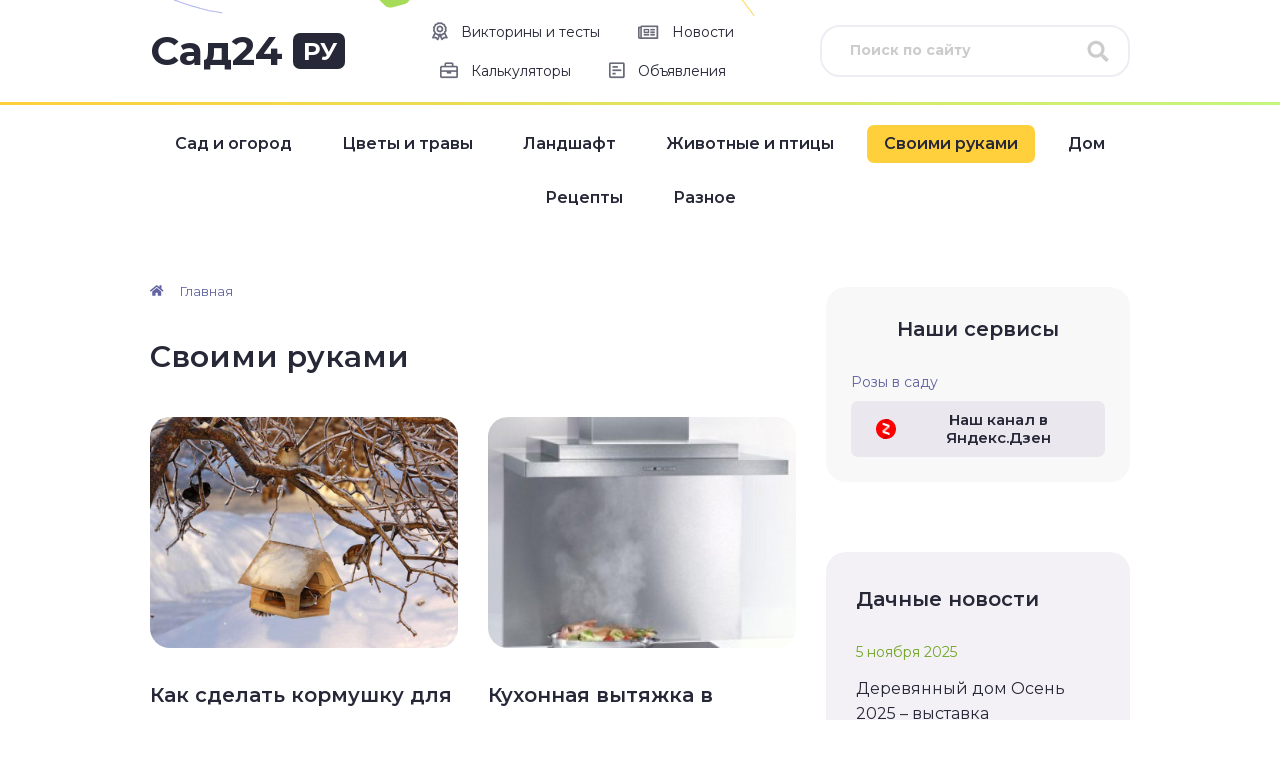

--- FILE ---
content_type: text/html; charset=utf-8
request_url: https://aflt.market.yandex.ru/widgets/service?appVersion=f9e16c02d1d32c43cf0618eff12145f28ec9360a
body_size: 492
content:

        <!DOCTYPE html>
        <html>
            <head>
                <title>Виджеты, сервисная страница!</title>

                <script type="text/javascript" src="https://yastatic.net/s3/market-static/affiliate/1d499b49bda9d41ad17a.js" nonce="kXOObIqCL8z812GRLG8J1w=="></script>

                <script type="text/javascript" nonce="kXOObIqCL8z812GRLG8J1w==">
                    window.init({"browserslistEnv":"legacy","page":{"id":"affiliate-widgets:service"},"request":{"id":"1765675376836\u002Ffe09dba9dcbea7a072fe9f55df450600\u002F1"},"metrikaCounterParams":{"id":45411513,"clickmap":true,"trackLinks":true,"accurateTrackBounce":true}});
                </script>
            </head>
        </html>
    

--- FILE ---
content_type: text/css
request_url: https://sad24.ru/wp-content/themes/sad24.ru/css/main.css
body_size: 26702
content:
/* stylelint-disable */

/*! normalize.css v10.1.0 | github.com/csstools/normalize.css */html{line-height:1.15;-ms-text-size-adjust:100%;-webkit-text-size-adjust:100%}h1{font-size:2em;margin:.67em 0}dl dl,dl ol,dl ul,ol dl,ul dl{margin:0}ol ol,ol ul,ul ol,ul ul{margin:0}hr{box-sizing:content-box;height:0;overflow:visible}main{display:block}pre{font-family:monospace,monospace;font-size:1em}a{background-color:transparent}abbr[title]{text-decoration:underline;text-decoration:underline dotted}b,strong{font-weight:bolder}code,kbd,samp{font-family:monospace,monospace;font-size:1em}small{font-size:80%}audio,video{display:inline-block}audio:not([controls]){display:none;height:0}img{border-style:none}svg:not(:root){overflow:hidden}button,input,select{margin:0}button{overflow:visible;text-transform:none}[type=button],[type=reset],[type=submit],button{-webkit-appearance:button}fieldset{padding:.35em .75em .625em}input{overflow:visible}legend{box-sizing:border-box;color:inherit;display:table;max-width:100%;white-space:normal}progress{display:inline-block;vertical-align:baseline}select{text-transform:none}textarea{margin:0;overflow:auto}[type=checkbox],[type=radio]{box-sizing:border-box;padding:0}[type=search]{-webkit-appearance:textfield;outline-offset:-2px}::-webkit-inner-spin-button,::-webkit-outer-spin-button{height:auto}::-webkit-input-placeholder{color:inherit;opacity:.54}::-webkit-search-decoration{-webkit-appearance:none}::-webkit-file-upload-button{-webkit-appearance:button;font:inherit}::-moz-focus-inner{border-style:none;padding:0}:-moz-focusring{outline:1px dotted ButtonText}:-moz-ui-invalid{box-shadow:none}details{display:block}dialog{background-color:#fff;border:solid;color:#000;display:block;height:-moz-fit-content;height:-webkit-fit-content;height:fit-content;left:0;margin:auto;padding:1em;position:absolute;right:0;width:-moz-fit-content;width:-webkit-fit-content;width:fit-content}dialog:not([open]){display:none}summary{display:list-item}canvas{display:inline-block}template{display:none}[hidden]{display:none}/* end normalize.css */

/* Swiper */.swiper-container{margin:0 auto;position:relative;overflow:hidden;list-style:none;padding:0;z-index:1}.swiper-container-vertical>.swiper-wrapper{flex-direction:column}.swiper-wrapper{position:relative;width:100%;z-index:1;display:flex;transition-property:transform}.swiper-container-android .swiper-slide,.swiper-wrapper{transform:translate3d(0,0,0)}.swiper-container-multirow>.swiper-wrapper{flex-wrap:wrap}.swiper-container-free-mode>.swiper-wrapper{transition-timing-function:ease-out;margin:0 auto}.swiper-slide{flex-shrink:0;width:100%;height:100%;position:relative;transition-property:transform}.swiper-slide-invisible-blank{visibility:hidden}.swiper-container-autoheight,.swiper-container-autoheight .swiper-slide{height:auto}.swiper-container-autoheight .swiper-wrapper{align-items:flex-start;transition-property:transform,height}.swiper-container-wp8-horizontal,.swiper-container-wp8-horizontal>.swiper-wrapper{-ms-touch-action:pan-y;touch-action:pan-y}.swiper-container-wp8-vertical,.swiper-container-wp8-vertical>.swiper-wrapper{-ms-touch-action:pan-x;touch-action:pan-x}.swiper-container .swiper-notification{position:absolute;left:0;top:0;pointer-events:none;opacity:0;z-index:-1000}.swiper-container-fade.swiper-container-free-mode .swiper-slide{transition-timing-function:ease-out}.swiper-container-fade .swiper-slide{pointer-events:none;transition-property:opacity}.swiper-container-fade .swiper-slide .swiper-slide{pointer-events:none}.swiper-container-fade .swiper-slide-active,.swiper-container-fade .swiper-slide-active .swiper-slide-active{pointer-events:auto}/* end Swiper */

/* stylelint-enable */

html {
  box-sizing: border-box;
}

*,
::after,
::before {
  box-sizing: inherit;
}

body {
  margin: 0;
  padding: 0;
  background: #FFF url("../img/header.png") no-repeat 50% 0;
  color: #262737;
  font: 14px/1.22 Montserrat, Arial, sans-serif;
}

a {
  color: #6164A1;
  text-decoration: none;
  -webkit-transition: 0.2s;
  transition: 0.2s;
}

.visually-hidden {
  position: absolute;
  overflow: hidden;
  clip: rect(0 0 0 0);
  width: 1px;
  height: 1px;
  margin: -1px;
  padding: 0;
  -webkit-clip-path: inset(100%);
  clip-path: inset(100%);
  border: 0;
  white-space: nowrap;
}

.container {
  overflow: hidden;
  min-width: 320px;
  padding: 0 15px;
}

.wrapper {
  max-width: 1300px;
  margin: 0 auto;
}

.wrapper > main {
  min-width: 0;
}

.wrap {
  display: -webkit-box;
  display: -webkit-flex;
  display: flex;
  -webkit-flex-wrap: wrap;
  flex-wrap: wrap;
  min-width: 0;
}

.wrap__narrow {
  width: 260px;
  margin: 0 45px 70px 0;
}

.content {
  width: calc(100% - 380px);
  padding: 0 65px 0 0;
}

.heading {
  margin: -7px 0 42px;
  font-weight: normal;
  font-weight: 600;
  font-size: calc(1.3125rem + 0.87977vw);
}

.page-title {
  margin: -8px 0 41px;
  font-weight: normal;
  font-weight: 600;
  font-size: calc(1.35rem + 1.40762vw);
}

.select {
  height: 50px;
  padding: 0 50px 2px 19px;
  border: 1px solid #E9E3EF;
  border-radius: 10px;
  background: url("data:image/svg+xml,%3Csvg xmlns='http://www.w3.org/2000/svg' viewBox='0 0 17 8'%3E%3Cpath fill='%23262737' d='M16.3 1.4L9.214 6.714 8.7 7.4l-.2-.15-.2.15-.514-.686L.7 1.4l.6-.8L8.5 6 15.7.6l.6.8z'/%3E%3C/svg%3E") no-repeat right 19px top 50%/17px 8px;
  color: inherit;
  font: inherit;
  font-size: 16px;
  -webkit-transition: 0.2s;
  transition: 0.2s;
  cursor: pointer;
  -webkit-appearance: none;
  -moz-appearance: none;
  appearance: none;
}

.select:focus {
  border-color: #FFCF3C;
  outline: none;
  box-shadow: 0 0 0 1px #FFCF3C;
}

.select::-ms-expand {
  display: none;
}

.select:-moz-focusring {
  color: transparent;
  text-shadow: 0 0 0 #000;
}

.header {
  position: relative;
  margin: 0 0 70px;
}

.header::before {
  content: '';
  position: absolute;
  top: 102px;
  left: 0;
  right: 0;
  z-index: -1;
  height: 3px;
  margin: 0 calc(50% - 50vw);
  background: -webkit-gradient(linear, left top, right top, from(#FFCF3C), to(#C4F67D));
  background: linear-gradient(90deg, #FFCF3C, #C4F67D);
}

.header__inner {
  position: relative;
  display: -webkit-box;
  display: -webkit-flex;
  display: flex;
  -webkit-box-align: center;
  -webkit-align-items: center;
  align-items: center;
  -webkit-box-pack: justify;
  -webkit-justify-content: space-between;
  justify-content: space-between;
  padding: 25px 0 28px;
}

.header__logo {
  display: -webkit-box;
  display: -webkit-flex;
  display: flex;
  -webkit-box-align: center;
  -webkit-align-items: center;
  align-items: center;
  margin: 0;
  color: #262737;
  font-size: 40px;
  font-weight: bold;
  text-decoration: none;
}

.header__logo-domain {
  margin: 0 0 0 10px;
  padding: 4px 8px 3px 10px;
  border-radius: 7px;
  background: #262737;
  color: #FFF;
  font-size: 24px;
}

.header__nav-toggle {
  display: none;
  width: 54px;
  height: 54px;
  border: none;
  background: url("data:image/svg+xml,%3Csvg xmlns='http://www.w3.org/2000/svg' viewBox='0 0 54 54'%3E%3Ccircle cx='27' cy='27' r='27' fill='%23262737'/%3E%3Cpath stroke='%23FFF' stroke-width='2' stroke-linecap='round' d='M14 15h26M10 31h34M10 23h34M14 39h26'/%3E%3C/svg%3E");
  cursor: pointer;
}

.header__nav-toggle:focus {
  opacity: 0.7;
  outline: none;
}

.search {
  position: relative;
  display: -webkit-box;
  display: -webkit-flex;
  display: flex;
  width: 310px;
  height: 52px;
}

.search__input {
  -webkit-box-flex: 1;
  -webkit-flex-grow: 1;
  flex-grow: 1;
  -webkit-flex-basis: 0;
  flex-basis: 0;
  min-width: 0;
  padding: 0 60px 1px 28px;
  border: none;
  border: 2px solid #F0ECF4;
  border-radius: 20px;
  background: none;
  color: inherit;
  font: inherit;
  font-weight: bold;
  text-overflow: ellipsis;
  -webkit-transition: 0.2s;
  transition: 0.2s;
}

.search__input::-webkit-input-placeholder {
  opacity: 1;
  color: #CCC;
}

.search__input:-ms-input-placeholder {
  opacity: 1;
  color: #CCC;
}

.search__input::-ms-input-placeholder {
  opacity: 1;
  color: #CCC;
}

.search__input::placeholder {
  opacity: 1;
  color: #CCC;
}

.search__input:focus {
  border: 2px solid #FFCF3C;
  outline: none;
}

.search__button {
  position: absolute;
  top: 0;
  right: 0;
  bottom: 0;
  width: 53px;
  border: none;
  background: url("data:image/svg+xml,%3Csvg xmlns='http://www.w3.org/2000/svg' viewBox='0 0 22 23'%3E%3Cpath fill='%23CCC' d='M21.7 19.785l-4.298-4.297c-.215-.172-.472-.3-.73-.3h-.688a8.96 8.96 0 001.891-5.5c0-4.899-4.04-8.938-8.938-8.938C3.997.75 0 4.79 0 9.688a8.93 8.93 0 008.938 8.937 8.88 8.88 0 005.5-1.89v.73c0 .258.085.515.3.73l4.254 4.254c.43.43 1.074.43 1.461 0l1.203-1.203c.43-.387.43-1.031.043-1.46zM8.937 15.187c-3.051 0-5.5-2.449-5.5-5.5 0-3.007 2.449-5.5 5.5-5.5 3.007 0 5.5 2.493 5.5 5.5 0 3.051-2.493 5.5-5.5 5.5z'/%3E%3C/svg%3E") no-repeat 10px 50%/22px 22px;
  -webkit-transition: 0.2s;
  transition: 0.2s;
  cursor: pointer;
}

.search__button:focus {
  outline: none;
  background-image: url("data:image/svg+xml,%3Csvg xmlns='http://www.w3.org/2000/svg' viewBox='0 0 22 23'%3E%3Cpath fill='%23FFCF3C' d='M21.7 19.785l-4.298-4.297c-.215-.172-.472-.3-.73-.3h-.688a8.96 8.96 0 001.891-5.5c0-4.899-4.04-8.938-8.938-8.938C3.997.75 0 4.79 0 9.688a8.93 8.93 0 008.938 8.937 8.88 8.88 0 005.5-1.89v.73c0 .258.085.515.3.73l4.254 4.254c.43.43 1.074.43 1.461 0l1.203-1.203c.43-.387.43-1.031.043-1.46zM8.937 15.187c-3.051 0-5.5-2.449-5.5-5.5 0-3.007 2.449-5.5 5.5-5.5 3.007 0 5.5 2.493 5.5 5.5 0 3.051-2.493 5.5-5.5 5.5z'/%3E%3C/svg%3E");
}

.header-nav {
  position: absolute;
  top: 0;
  left: 215px;
  right: 330px;
  z-index: 21;
  display: -webkit-box;
  display: -webkit-flex;
  display: flex;
  -webkit-box-align: center;
  -webkit-align-items: center;
  align-items: center;
  -webkit-box-pack: center;
  -webkit-justify-content: center;
  justify-content: center;
  height: 102px;
}

.header-nav__list {
  display: -webkit-box;
  display: -webkit-flex;
  display: flex;
  -webkit-flex-wrap: wrap;
  flex-wrap: wrap;
  -webkit-box-pack: center;
  -webkit-justify-content: center;
  justify-content: center;
  margin: 0 -8px -3px 0;
  padding: 0;
  list-style: none;
}

.header-nav__item {
  margin: 0 8px 3px 0;
}

.header-nav__link {
  display: -webkit-box;
  display: -webkit-flex;
  display: flex;
  -webkit-box-align: center;
  -webkit-align-items: center;
  align-items: center;
  height: 36px;
  padding: 0 15px;
  border-radius: 7px;
  color: #262737;
  line-height: 36px;
}

.header-nav__link[href]:hover,
.header-nav__link:focus,
.header-nav__item--active .header-nav__link {
  background: #F3F1F5;
}

.header-nav__image {
  margin: 0 13px 0 0;
}

.header-nav .flexMenu-viewMore {
  position: relative;
  margin: 0 8px 3px 0;
}

.header-nav .flexMenu-viewMore > a {
  height: 35px;
}

.header-nav .flexMenu-viewMore .header-nav__item {
  margin: 0;
}

.header-nav .flexMenu-viewMore .header-nav__link {
  color: #6164A1;
}

.header-nav .flexMenu-viewMore .header-nav__link:hover,
.header-nav .flexMenu-viewMore .header-nav__link:focus {
  background: none;
  color: #2793E9;
}

.header-nav .flexMenu-popup {
  top: 100%;
  right: 0;
  margin: 2px 0 0;
  padding: 5px 0;
  list-style: none;
  border-radius: 10px;
  background: #F3F1F5;
  box-shadow: 3px 3px 6px #E9E6EC;
  font-size: 14px;
  font-weight: 500;
  white-space: nowrap;
}

.main-nav {
  position: relative;
  z-index: 20;
  margin: 20px 0 15px;
}

.main-nav__list {
  display: -webkit-box;
  display: -webkit-flex;
  display: flex;
  -webkit-flex-wrap: wrap;
  flex-wrap: wrap;
  -webkit-box-pack: center;
  -webkit-justify-content: center;
  justify-content: center;
  margin: 0 -16px -16px 0;
  padding: 0;
  list-style: none;
  font-size: 16px;
  font-weight: 600;
}

.main-nav__item {
  position: relative;
  margin: 0 16px 16px 0;
  list-style: none;
}

.main-nav__item:hover > .main-nav__sub-menu,
.main-nav__item:focus > .main-nav__sub-menu {
  display: block;
}

.main-nav__link {
  display: block;
  padding: 9px 17px 10px;
  border-radius: 7px;
  color: #262737;
}

.main-nav__link[href]:hover,
.main-nav__link:focus,
.main-nav__item--active > .main-nav__link,
.main-nav__list > .main-nav__item:hover > .main-nav__link {
  background: #FFCF3C;
}

.main-nav__sub-menu {
  position: absolute;
  top: 100%;
  left: 0;
  z-index: 1;
  display: none;
  min-width: 100%;
  margin: 7px 0 0;
  padding: 5px 0;
  border-radius: 10px;
  background: #F3F1F5;
  box-shadow: 3px 3px 6px #E9E6EC;
  font-weight: 500;
  white-space: nowrap;
}

.main-nav__sub-menu::before {
  content: '';
  position: absolute;
  top: -7px;
  left: 0;
  right: 0;
  height: 7px;
}

.main-nav__sub-menu::after {
  content: '';
  position: absolute;
  top: -7px;
  left: 17px;
  width: 0;
  height: 0;
  border-style: solid;
  border-color: transparent transparent #F3F1F5 transparent;
  border-width: 0 7px 7px 7px;
}

.main-nav__sub-menu .main-nav__item {
  margin: 0;
}

.main-nav__sub-menu .main-nav__link {
  height: auto;
  border-radius: 0;
  color: #6164A1;
  font-size: 14px;
  line-height: 1.2;
}

.main-nav__sub-menu .main-nav__link:hover,
.main-nav__sub-menu .main-nav__link:focus {
  background: none;
  color: #2793E9;
}

.main-nav .flexMenu-viewMore {
  position: relative;
  margin: 0 16px 16px 0;
}

.main-nav .flexMenu-viewMore > a {
  height: 35px;
}

.main-nav .flexMenu-viewMore .main-nav__item {
  margin: 0;
}

.main-nav .flexMenu-viewMore .main-nav__link {
  color: #6164A1;
}

.main-nav .flexMenu-viewMore .main-nav__link:hover,
.main-nav .flexMenu-viewMore .main-nav__link:focus {
  background: none;
  color: #2793E9;
}

.main-nav .flexMenu-popup {
  top: 100%;
  right: 0;
  margin: 2px 0 0;
  padding: 5px 0;
  list-style: none;
  border-radius: 10px;
  background: #F3F1F5;
  box-shadow: 3px 3px 6px #E9E6EC;
  font-size: 14px;
  font-weight: 500;
  white-space: nowrap;
}

.breadcrumbs {
  margin: -3px 0 47px;
  font-size: 13px;
}

.breadcrumbs__link {
  display: inline-block;
  color: #6164A1;
  vertical-align: baseline;
}

.breadcrumbs__link:hover,
.breadcrumbs__link:focus {
  text-decoration: underline;
}

.breadcrumbs__link--homepage {
  position: relative;
  padding: 0 0 0 30px;
}

.breadcrumbs__link--homepage::before {
  content: '';
  position: absolute;
  top: 1px;
  left: 0;
  width: 14px;
  height: 11px;
  background: url("data:image/svg+xml,%3Csvg xmlns='http://www.w3.org/2000/svg' viewBox='0 0 14 11'%3E%3Cpath fill='%236164A1' d='M6.563 2.992L2.25 6.555v3.82c0 .21.164.375.375.375H5.25c.188 0 .352-.164.352-.375v-2.25c0-.188.187-.375.375-.375h1.5c.21 0 .375.188.375.375v2.25c0 .21.187.375.375.375h2.648a.385.385 0 00.375-.375V6.531L6.914 2.992a.253.253 0 00-.164-.07c-.07 0-.14.023-.188.07zm6.82 2.414L11.438 3.79V.555a.285.285 0 00-.282-.282H9.844a.27.27 0 00-.281.282v1.687L7.453.508C7.29.368 6.961.273 6.727.273c-.211 0-.54.094-.704.235L.093 5.406a.28.28 0 00-.116.211c0 .07.046.14.07.188l.61.726a.35.35 0 00.21.094c.047 0 .14-.023.188-.07L6.563 2.03a.266.266 0 01.187-.07c.047 0 .117.023.164.07l5.508 4.524c.047.047.14.07.187.07a.35.35 0 00.211-.094l.61-.726c.023-.047.07-.117.07-.188a.28.28 0 00-.117-.21z'/%3E%3C/svg%3E");
}

.breadcrumbs__separator {
  position: relative;
  display: inline-block;
  width: 3px;
  height: 5px;
  margin: 6px 12px 0 13px;
  border-left: 1px solid #6164A1;
  font-size: 0;
  vertical-align: top;
}

.breadcrumbs__separator::before,
.breadcrumbs__separator::after {
  content: '';
  position: absolute;
  width: 1px;
  background: #6164A1;
}

.breadcrumbs__separator::before {
  top: 1px;
  left: 0;
  bottom: 1px;
}

.breadcrumbs__separator::after {
  top: 2px;
  left: 1px;
  bottom: 2px;
}

.items {
  display: -webkit-box;
  display: -webkit-flex;
  display: flex;
  -webkit-flex-wrap: wrap;
  flex-wrap: wrap;
  margin: 0 -45px -70px 0;
}

.item {
  position: relative;
}

.items .item {
  width: calc(33.33% - 45px);
  margin: 0 45px 70px 0;
}

.item__image-wrap {
  overflow: hidden;
  margin: 0 0 24px;
  border-radius: 10px;
  background: rgba(0, 0, 0, 0.05);
}

.item__image {
  display: block;
  width: 100%;
  height: auto;
}

.item__cat {
  position: relative;
  z-index: 1;
  margin: -24px 0 -6px;
  padding: 27px 0 22px;
  font-size: 13px;
}

.item__cat-link:hover,
.item__cat-link:focus {
  color: #72A727;
}

.item__title {
  display: block;
  margin: 0 0 -7px;
  color: #262737;
  font-size: 16px;
  font-weight: 600;
  line-height: 1.57;
}

.item__title::after {
  content: '';
  position: absolute;
  top: 0;
  left: 0;
  right: 0;
  bottom: 0;
}

.item__title:hover,
.item__title:focus {
  color: #6164A1;
}

.items-big {
  display: -webkit-box;
  display: -webkit-flex;
  display: flex;
  -webkit-flex-wrap: wrap;
  flex-wrap: wrap;
  margin: 0 -55px -70px 0;
}

.item-big {
  position: relative;
}

.items-big .item-big {
  width: calc(50% - 55px);
  margin: 0 55px 70px 0;
}

.item-big__image-wrap {
  overflow: hidden;
  margin: 0 0 32px;
  border-radius: 20px;
  background: rgba(0, 0, 0, 0.05);
}

.item-big__image {
  display: block;
  width: 100%;
  height: auto;
}

.item-big__cat {
  position: absolute;
  top: 20px;
  left: 20px;
  z-index: 1;
  max-width: calc(100% - 40px);
  padding: 6px 15px 8px;
  border-radius: 7px;
  background: #FFF;
  font-size: 13px;
}

.item-big__cat:hover,
.item-big__cat:focus {
  background: #6164A1;
  color: #FFF;
}

.item-big__title {
  display: block;
  margin: 0 0 25px;
  color: #262737;
  font-size: 20px;
  font-weight: 600;
  line-height: 30px;
}

.item-big__title::after {
  content: '';
  position: absolute;
  top: 0;
  left: 0;
  right: 0;
  bottom: 0;
}

.item-big__title:hover,
.item-big__title:focus {
  color: #6164A1;
}

.item-big__text {
  margin: 0 0 -7px;
  font-size: 15px;
  font-weight: 300;
  line-height: 25px;
}

.item-blog {
  display: -webkit-box;
  display: -webkit-flex;
  display: flex;
  overflow: hidden;
  -webkit-box-orient: vertical;
  -webkit-box-direction: normal;
  -webkit-flex-direction: column;
  flex-direction: column;
  border-radius: 10px;
  background: #FFF;
}

.item-blog__image-wrap {
  -webkit-flex-shrink: 0;
  flex-shrink: 0;
  background: rgba(0, 0, 0, 0.05);
}

.item-blog__image {
  display: block;
  width: 100%;
  height: auto;
}

.item-blog__inner {
  display: -webkit-box;
  display: -webkit-flex;
  display: flex;
  -webkit-box-orient: vertical;
  -webkit-box-direction: normal;
  -webkit-flex-direction: column;
  flex-direction: column;
  -webkit-box-flex: 1;
  -webkit-flex-grow: 1;
  flex-grow: 1;
  padding: 19px 25px 0;
}

.item-blog__title {
  position: relative;
  margin: 0 0 23px;
  color: #262737;
  font-size: 16px;
  font-weight: 600;
  line-height: 25px;
}

.item-blog__title::after {
  content: '';
  position: absolute;
  top: -500px;
  left: -25px;
  right: -25px;
  bottom: -65px;
}

.item-blog__more {
  -webkit-align-self: flex-start;
  align-self: flex-start;
  margin: 0 0 30px;
  padding: 12px 20px 13px;
  border-radius: 10px;
  background: #F8F6F9;
  color: #6164A1;
  font-size: 13px;
  font-weight: 500;
  -webkit-transition: 0.2s;
  transition: 0.2s;
}

.item-blog__title:hover + .item-blog__more,
.item-blog__title:focus + .item-blog__more {
  background: #6164A1;
  color: #FFF;
}

.item-blog__cat {
  margin-top: auto;
  border-top: 1px solid #F3EFF5;
}

.item-blog__cat-link {
  display: table;
  padding: 18px 0 16px 30px;
  background: url("[data-uri]") no-repeat 0 18px;
}

.item-blog__cat-link:hover,
.item-blog__cat-link:focus {
  color: #72A727;
}

.item-actual__cat {
  display: table;
  margin: -3px 0 16px;
  font-size: 13px;
}

.item-actual__cat:hover,
.item-actual__cat:focus {
  color: #72A727;
}

.item-actual__title {
  display: table;
  color: #262737;
  font-size: 16px;
  font-weight: 500;
  line-height: 25px;
}

.item-actual__title:hover,
.item-actual__title:focus {
  color: #6164A1;
}

.item-actual__meta {
  display: -webkit-box;
  display: -webkit-flex;
  display: flex;
  -webkit-flex-wrap: wrap;
  flex-wrap: wrap;
  margin: 16px -30px -8px 0;
  font-size: 12px;
}

.item-actual__views {
  margin: 0 30px 5px 0;
  padding: 0 0 0 25px;
  background: url("[data-uri]") no-repeat 0 2px;
  color: rgba(38, 39, 55, 0.7);
}

.item-actual__likes {
  margin: 0 30px 5px 0;
  padding: 0 0 0 23px;
  background: url("[data-uri]") no-repeat 0 1px;
  color: #72A727;
}

.item-small {
  position: relative;
  display: -webkit-box;
  display: -webkit-flex;
  display: flex;
  -webkit-box-align: center;
  -webkit-align-items: center;
  align-items: center;
}

.item-small__image-wrap {
  overflow: hidden;
  -webkit-flex-shrink: 0;
  flex-shrink: 0;
  -webkit-align-self: flex-start;
  align-self: flex-start;
  margin: 0 20px 0 0;
  border-radius: 10px;
  background: rgba(0, 0, 0, 0.05);
}

.item-small__image {
  display: block;
}

.item-small__title {
  color: #262737;
  line-height: 25px;
}

.item-small__title::after {
  content: '';
  position: absolute;
  top: 0;
  left: 0;
  right: 0;
  bottom: 0;
}

.item-small__title:hover,
.item-small__title:focus {
  color: #6164A1;
}

.category-popular {
  display: -webkit-box;
  display: -webkit-flex;
  display: flex;
  -webkit-flex-wrap: wrap;
  flex-wrap: wrap;
  margin: 0 -55px 0 0;
}

.category-popular .item-big {
  width: calc(50% - 55px);
  margin: 0 55px 70px 0;
}

.more {
  margin: 50px 0 0;
  text-align: center;
}

.more__button {
  padding: 10px 45px 12px;
  border: none;
  border-radius: 7px;
  background: none;
  background: #2793E9;
  color: #FFF;
  font: inherit;
  font-size: 15px;
  font-weight: 600;
  -webkit-transition: 0.2s;
  transition: 0.2s;
}

.more__button:not(.loading) {
  cursor: pointer;
}

.more__button:not(.loading):hover,
.more__button:not(.loading):focus {
  background: #72A727;
}

.more__button:focus {
  outline: none;
}

.popular {
  width: 570px;
  margin: 0 45px 70px 0;
}

.popular__items {
  display: -webkit-box;
  display: -webkit-flex;
  display: flex;
  -webkit-flex-wrap: wrap;
  flex-wrap: wrap;
  margin: 0 -60px -65px 0;
}

.popular__items .item-big {
  width: calc(100% - 60px);
  margin: 0 60px 65px 0;
}

.popular__items .item {
  width: calc(50% - 60px);
  margin: 0 60px 65px 0;
}

.calendar {
  position: relative;
  border-radius: 20px 20px 0 0;
  background: #F3F1F5;
  box-shadow: 0 0 24px #E9E6EC;
}

.calendar::after {
  content: '';
  position: absolute;
  left: 0;
  right: 0;
  bottom: -26px;
  height: 26px;
  background: url("[data-uri]");
}

.calendar--homepage {
  margin-bottom: 70px;
}

.calendar__heading {
  margin: 0;
  padding: 12px 20px 13px;
  font-size: 16px;
  font-weight: 600;
  text-align: center;
}

.calendar__today {
  display: -webkit-box;
  display: -webkit-flex;
  display: flex;
  -webkit-box-align: center;
  -webkit-align-items: center;
  align-items: center;
  -webkit-box-pack: center;
  -webkit-justify-content: center;
  justify-content: center;
  margin: 0;
  padding: 38px 30px;
  background: #FFF;
}

.calendar__today-number {
  margin: 0 15px 0 0;
  color: #72A727;
  font-size: 60px;
  font-weight: bold;
  line-height: 44px;
}

.calendar__today-inner {
  display: block;
  font-weight: 600;
}

.calendar__today-month {
  display: block;
  color: #6164A1;
}

.calendar__today-day {
  display: block;
  font-size: 18px;
}

.calendar__text {
  margin: 0;
  padding: 24px 20px 22px;
  line-height: 25px;
}

.calendar--sidebar .calendar__text {
  text-align: center;
}

.calendar__link {
  display: block;
  padding: 26px 30px;
  background: #FFF;
  line-height: 20px;
  text-align: center;
}

.calendar__link::after {
  content: '';
  position: absolute;
  top: 0;
  left: 0;
  right: 0;
  bottom: 0;
}

.calendar__link:hover,
.calendar__link:focus {
  color: #72A727;
}

.slider {
  position: relative;
  -webkit-align-self: flex-start;
  align-self: flex-start;
  margin: 0 auto;
}

.slider--homepage {
  max-width: 260px;
}

.slider__inner {
  overflow: hidden;
}

.slider__arrow {
  position: absolute;
  top: calc(50% - 20px);
  z-index: 1;
  width: 40px;
  height: 40px;
  border-radius: 50%;
  background: #FFF url("data:image/svg+xml,%3Csvg xmlns='http://www.w3.org/2000/svg' viewBox='0 0 13 28'%3E%3Cpath fill='%234F5787' fill-rule='evenodd' d='M12.786 26.382l-1.572 1.236-9.431-12.003-1.569-1.233.3-.382-.3-.382 1.569-1.233L11.214.382l1.572 1.236L3.057 14l9.729 12.382z'/%3E%3C/svg%3E") no-repeat 10px 50%/19px 19px;
  box-shadow: 0 0 24px rgba(0, 0, 0, 0.1);
  -webkit-transition: 0.2s;
  transition: 0.2s;
  cursor: pointer;
}

.slider__arrow:focus {
  outline: none;
  background-color: #F3F1F5;
}

.slider__arrow--prev {
  left: 0;
}

.slider__arrow--next {
  right: 0;
  -webkit-transform: scaleX(-1);
  transform: scaleX(-1);
}

.news {
  overflow: hidden;
  -webkit-align-self: flex-start;
  align-self: flex-start;
  padding: 40px;
  border-radius: 20px;
  background: #F3F1F5;
}

.news--homepage {
  width: 380px;
  margin-bottom: 70px;
}

.news__heading {
  margin: -5px 0 20px;
  font-size: 20px;
  font-weight: 600;
}

.news__items {
  margin: -22px 0 0;
  padding: 0;
  list-style: none;
}

.news__item {
  position: relative;
  z-index: 1;
  padding: 35px 0 31px;
}

.news__item:last-child:nth-child(even) {
  margin-bottom: 38px;
}

.news__item:nth-child(even)::before {
  content: '';
  position: absolute;
  top: 0;
  left: -40px;
  right: -40px;
  bottom: 0;
  z-index: -1;
  background: #F8F6F9;
}

.news__date {
  display: block;
  margin: 0 0 15px;
  color: #72A727;
}

.news__link {
  display: table;
  margin: 0 0 -4px;
  color: #262737;
  font-size: 16px;
  line-height: 25px;
}

.news__link:hover,
.news__link:focus {
  color: #6164A1;
}

.news__all {
  display: table;
  font-size: 15px;
}

.news__all:hover,
.news__all:focus {
  color: #72A727;
}

.blogs {
  position: relative;
  margin: 0 0 70px;
  padding: 70px 0;
}

.blogs::before {
  content: '';
  position: absolute;
  top: 0;
  left: 0;
  right: 0;
  bottom: 0;
  z-index: -1;
  margin: 0 calc(50% - 50vw);
  background: #F8F8F8;
}

.blogs__headline {
  display: -webkit-box;
  display: -webkit-flex;
  display: flex;
  -webkit-flex-wrap: wrap;
  flex-wrap: wrap;
  -webkit-box-align: baseline;
  -webkit-align-items: baseline;
  align-items: baseline;
  margin: -7px 0 22px;
}

.blogs__heading {
  margin: 0 50px 20px 0;
}

.blogs__text {
  margin: 0 50px 20px 0;
  font-size: 13px;
  line-height: 25px;
}

.blogs__posts {
  padding: 3px 6px 4px;
  border-radius: 10px;
  background: #FFCF3C;
}

.blogs__companies {
  padding: 3px 6px 4px;
  border-radius: 10px;
  background: #C4F67D;
}

.blogs__inner {
  display: -webkit-box;
  display: -webkit-flex;
  display: flex;
  -webkit-flex-wrap: wrap;
  flex-wrap: wrap;
  -webkit-box-align: center;
  -webkit-align-items: center;
  align-items: center;
}

.blogs__items {
  display: -webkit-box;
  display: -webkit-flex;
  display: flex;
  -webkit-flex-wrap: wrap;
  flex-wrap: wrap;
  width: 990px;
  margin: 0 20px -30px 0;
}

.blogs__items .item-blog {
  width: calc(33.33% - 30px);
  margin: 0 30px 30px 0;
}

.blogs__add {
  width: 290px;
}

.blogs__add {
  text-align: center;
}

.blogs__add-heading {
  margin: 0 0 25px;
  padding: 105px 0 0;
  background: url("../img/blogs-add.png") no-repeat 50% 0;
  font-size: 20px;
  font-weight: 600;
  line-height: 30px;
}

.blogs__add-text {
  margin: 0 0 33px;
  font-size: 15px;
  font-weight: 300;
  line-height: 25px;
}

.blogs__add-button {
  display: table;
  margin: 0 auto;
  padding: 10px 23px 12px;
  border-radius: 7px;
  background: #2793E9;
  color: #FFF;
  font-size: 15px;
  font-weight: 600;
}

.blogs__add-button:hover,
.blogs__add-button:focus {
  background: #6164A1;
}

.recent {
  margin: 0 0 80px;
}

.recent__items {
  display: -webkit-box;
  display: -webkit-flex;
  display: flex;
  -webkit-flex-wrap: wrap;
  flex-wrap: wrap;
  margin: 0 -100px -70px 0;
  padding: 10px 0 0;
}

.recent__items .item-big {
  width: calc(50% - 100px);
  margin: 0 100px 70px 0;
}

.recent__items .item {
  width: calc(19% - 30px);
  margin: 0 30px 70px 0;
}

.add-article {
  border-radius: 20px;
}

.add-article--homepage {
  display: -webkit-box;
  display: -webkit-flex;
  display: flex;
  -webkit-flex-wrap: wrap;
  flex-wrap: wrap;
  -webkit-box-align: center;
  -webkit-align-items: center;
  align-items: center;
  -webkit-box-pack: justify;
  -webkit-justify-content: space-between;
  justify-content: space-between;
  margin-bottom: 80px;
  padding: 35px 35px 5px 65px;
  background: #DEEA9B url("../img/add-article.jpg") no-repeat 50% 0/cover;
}

.add-article--sidebar {
  -webkit-align-self: flex-start;
  align-self: flex-start;
  max-width: 380px;
  padding: 253px 30px 40px;
  background: #DEEA9B url("../img/add-article-sidebar.jpg") no-repeat 50% 0/cover;
  text-align: center;
}

.add-article--homepage .add-article__inner {
  max-width: 470px;
  margin: 0 30px 30px 0;
}

.add-article__heading {
  margin: 0 0 14px;
  font-size: 26px;
  font-weight: 600;
}

.add-article--sidebar .add-article__heading {
  font-size: 22px;
  line-height: 30px;
}

.add-article__text {
  margin: 0;
  font-weight: 300;
  line-height: 20px;
}

.add-article--sidebar .add-article__text {
  margin: 0 0 25px;
}

.add-article__button {
  display: table;
  padding: 11px 40px 12px;
  border-radius: 7px;
  background: #2793E9;
  color: #FFF;
  font-size: 15px;
  font-weight: 600;
}

.add-article__button:hover,
.add-article__button:focus {
  background: #6164A1;
}

.add-article--homepage .add-article__button {
  margin: 0 30px 30px 0;
}

.add-article--sidebar .add-article__button {
  margin: 0 auto;
}

.experts {
  position: relative;
  padding: 20px 67px;
  border: 1px solid #EDE9F0;
  border-radius: 20px;
}

.experts--homepage {
  margin: 0 0 60px;
  padding: 20px 67px;
}

.experts--sidebar {
  margin: 0 0 50px;
  padding: 20px 57px;
}

.experts__inner {
  overflow: hidden;
}

.expert {
  display: -webkit-box;
  display: -webkit-flex;
  display: flex;
  -webkit-box-align: center;
  -webkit-align-items: center;
  align-items: center;
}

.experts--homepage .expert {
  width: 25%;
}

.expert__image {
  -webkit-flex-shrink: 0;
  flex-shrink: 0;
  -webkit-align-self: flex-start;
  align-self: flex-start;
  margin: 0 20px 0 0;
  border-radius: 50%;
}

.expert__inner {
  -webkit-box-flex: 1;
  -webkit-flex-grow: 1;
  flex-grow: 1;
  -webkit-flex-basis: 0;
  flex-basis: 0;
}

.expert__title {
  margin: -3px 0 7px;
  font-size: 16px;
  font-weight: 500;
  line-height: 20px;
}

.expert__text {
  margin: 0 0 -3px;
  color: rgba(38, 39, 55, 0.7);
  font-size: 12px;
}

.expert__text p {
  margin: 0;
}

.expert__text p:not(:last-child) {
  margin-bottom: 14px;
}

.experts__arrow {
  position: absolute;
  top: calc(50% - 20px);
  z-index: 1;
  width: 30px;
  height: 40px;
  border-radius: 5px;
  background: url("data:image/svg+xml,%3Csvg xmlns='http://www.w3.org/2000/svg' viewBox='0 0 12 33'%3E%3Cpath fill='%236164A1' d='M11.424 31.735l-.848.53-9.518-15.229-.482-.301.147-.235-.147-.235.482-.301L10.576.735l.848.53L1.902 16.5l9.522 15.235z'/%3E%3C/svg%3E") no-repeat 50%/12px 33px;
  cursor: pointer;
}

.experts__arrow:focus {
  outline: none;
  background-color: rgba(97, 100, 161, 0.1);
}

.experts__arrow--prev {
  left: 20px;
}

.experts--sidebar .experts__arrow--prev {
  left: 10px;
}

.experts__arrow--next {
  right: 20px;
  -webkit-transform: scaleX(-1);
  transform: scaleX(-1);
}

.experts--sidebar .experts__arrow--next {
  right: 10px;
}

.actual--homepage {
  margin-bottom: 80px;
}

.actual__inner {
  display: -webkit-box;
  display: -webkit-flex;
  display: flex;
  -webkit-box-align: start;
  -webkit-align-items: flex-start;
  align-items: flex-start;
}

.actual__item {
  -webkit-flex-shrink: 0;
  flex-shrink: 0;
  width: 600px;
  margin: 0 65px 0 0;
}

.actual__item-cat {
  display: table;
  margin: -3px 0 23px;
  font-size: 13px;
}

.actual__item-cat:hover,
.actual__item-cat:focus {
  color: #72A727;
}

.actual__item-title {
  display: table;
  margin: 0 0 24px;
  color: #262737;
  font-size: 30px;
  font-weight: 500;
  line-height: 40px;
}

.actual__item-title:hover,
.actual__item-title:focus {
  color: #6164A1;
}

.actual__item-text {
  margin: 0 0 33px;
  font-size: 16px;
  line-height: 25px;
}

.actual__item-more {
  display: table;
  padding: 12px 30px 13px;
  border-radius: 10px;
  background: #F8F6F9;
  font-size: 13px;
  font-weight: 500;
}

.actual__item-more:hover,
.actual__item-more:focus {
  background: #6164A1;
  color: #FFF;
}

.actual--homepage .actual__items {
  display: -webkit-box;
  display: -webkit-flex;
  display: flex;
  -webkit-flex-wrap: wrap;
  flex-wrap: wrap;
}

.actual--homepage .item-actual {
  width: 50%;
  padding-bottom: 40px;
  border-bottom: 1px solid #F1F1F1;
}

.actual--homepage .item-actual:nth-child(odd) {
  padding-right: 40px;
  border-right: 1px solid #F1F1F1;
}

.actual--homepage .item-actual:nth-child(even) {
  padding-left: 40px;
}

.actual--homepage .item-actual:nth-last-child(-n + 2) {
  padding-bottom: 0;
  border-bottom: none;
}

.actual--homepage .item-actual:nth-child(n + 3) {
  padding-top: 40px;
}

.actual--sidebar .item-actual:not(:last-child) {
  margin: 0 0 58px;
}

.new-authors {
  padding: 136px 40px 35px;
  border-radius: 20px;
  background: #F8F8F8 url("[data-uri]") no-repeat 50% 40px;
  text-align: center;
}

.new-authors--homepage {
  width: 400px;
  margin-right: 50px;
}

.new-authors__heading {
  margin: 0 0 18px;
  font-size: 20px;
  font-weight: 600;
}

.new-authors__text {
  margin: 0 0 34px;
  font-weight: 300;
  line-height: 25px;
}

.new-authors__link {
  text-decoration: underline;
}

.new-authors__link:hover,
.new-authors__link:focus {
  text-decoration: none;
}

.new-authors__button {
  display: table;
  width: 100%;
  max-width: 300px;
  margin: 0 auto;
  padding: 11px 20px 12px;
  border-radius: 7px;
  background: #FFCF3C;
  color: #262737;
  font-size: 15px;
  font-weight: 600;
}

.new-authors__button:hover,
.new-authors__button:focus {
  background: #6164A1;
  color: #FFF;
}

.services {
  padding: 30px 40px 25px;
  border-radius: 20px;
  background: #F8F8F8;
    
}

.services--homepage {
  width: 400px;
  margin-right: 50px;
}

.services__heading {
  margin: 0 0 33px;
  font-size: 20px;
  font-weight: 600;
  text-align: center;
}

.services__list {
  display: -webkit-box;
  display: -webkit-flex;
  display: flex;
  -webkit-flex-wrap: wrap;
  flex-wrap: wrap;
  margin: 0 -30px -13px 0;
  padding: 0;
  list-style: none;
}

.services__item {
  width: 50%;
  padding: 0 30px 13px 0;
}

.services__link:hover,
.services__link:focus {
  color: #72A727;
}

.services__yz {
  display: -webkit-box;
  display: -webkit-flex;
  display: flex;
  -webkit-box-align: center;
  -webkit-align-items: center;
  align-items: center;
  -webkit-box-pack: center;
  -webkit-justify-content: center;
  justify-content: center;
  max-width: 300px;
  margin: 10px auto 0;
  padding: 10px 25px;
  border-radius: 7px;
  background: #EBE7EE;
  color: #262737;
  font-size: 15px;
  font-weight: 600;
  text-align: center;
}

.services__yz::before {
  content: '';
  -webkit-flex-shrink: 0;
  flex-shrink: 0;
  width: 20px;
  height: 20px;
  margin: -1px 20px 0 0;
  background: url("data:image/svg+xml;charset=utf-8,%3Csvg xmlns='http://www.w3.org/2000/svg' width='73' height='73' fill='none'%3E%3Cpath fill='red' fill-rule='evenodd' d='M36.5 73C56.658 73 73 56.658 73 36.5S56.658 0 36.5 0 0 16.342 0 36.5 16.342 73 36.5 73z' clip-rule='evenodd'/%3E%3Cmask id='a' width='73' height='73' x='0' y='0'%3E%3Cpath fill='%23fff' fill-rule='evenodd' d='M36.5 73C56.658 73 73 56.658 73 36.5S56.658 0 36.5 0 0 16.342 0 36.5 16.342 73 36.5 73z' clip-rule='evenodd'/%3E%3C/mask%3E%3Cg mask='url(%23a)'%3E%3Cpath fill='url(%23b)' d='M23.025 42.344h27.983v8.517H23.025z' transform='rotate(-41 23.025 42.344)'/%3E%3Cpath fill='%23D00000' d='M23.025 71.3l21.119-18.358 5.587 6.427-21.119 18.359zm.487-57.913L44.63-4.972l5.587 6.428L29.1 19.815z'/%3E%3Cpath fill='%23fff' fill-rule='evenodd' d='M23.36 12.653l26.037 9.178v8.342L23.36 20.996v-8.343zm0 28.957l26.037 9.177v8.343L23.36 49.953V41.61z' clip-rule='evenodd'/%3E%3C/g%3E%3Cdefs%3E%3ClinearGradient id='b' x1='48.707' x2='25.202' y1='43.025' y2='43.025'%3E%3Cstop stop-color='%23F8B3B2'/%3E%3Cstop offset='1' stop-color='%23F8B3B2'/%3E%3C/linearGradient%3E%3C/defs%3E%3C/svg%3E") no-repeat 50%/20px 20px;
  vertical-align: middle;
}

.services__yz:hover,
.services__yz:focus {
  background: #6164A1;
  color: #FFF;
}

.subscribe {
  padding: 50px;
  border-radius: 20px;
  background: #F8F8F8;
}

.subscribe--homepage {
  width: 400px;
}

.subscribe__heading {
  margin: -5px 0 20px;
  font-size: 20px;
  font-weight: 600;
  text-align: center;
}

.subscribe__text {
  margin: 0 0 22px;
  font-weight: 300;
  line-height: 25px;
  text-align: center;
}

.subscribe__form {
  max-width: 300px;
  margin: 0 auto;
}

.subscribe__form:not(:last-child) {
  margin-bottom: 40px;
}

.subscribe__input,
.subscribe__form .sp-form .subscribe__input {
  display: block;
  width: 100%;
  height: 50px;
  padding: 10px 20px;
  border: none;
  border-radius: 7px;
  background: #FFF;
  color: inherit;
  font: inherit;
  font-size: 15px;
  font-weight: 300;
  text-align: center;
  -webkit-transition: 0.2s;
  transition: 0.2s;
}

.subscribe__input::-webkit-input-placeholder,
.subscribe__form .sp-form .subscribe__input::-webkit-input-placeholder {
  opacity: 1;
  color: #262737;
}

.subscribe__input:-ms-input-placeholder,
.subscribe__form .sp-form .subscribe__input:-ms-input-placeholder {
  opacity: 1;
  color: #262737;
}

.subscribe__input::-ms-input-placeholder,
.subscribe__form .sp-form .subscribe__input::-ms-input-placeholder {
  opacity: 1;
  color: #262737;
}

.subscribe__input::placeholder,
.subscribe__form .sp-form .subscribe__input::placeholder {
  opacity: 1;
  color: #262737;
}

.subscribe__input:focus,
.subscribe__form .sp-form .subscribe__input:focus {
  outline: none;
  box-shadow: inset 0 0 0 1px #FFCF3C, 0 0 0 1px #FFCF3C;
}

.subscribe__button,
.subscribe__form .sp-form .subscribe__button {
  display: block;
  width: 100%;
  height: auto;
  margin: 20px 0 0;
  padding: 10px 20px 12px;
  border: none;
  border-radius: 7px;
  background: #2793E9;
  color: #FFF;
  font: inherit;
  font-size: 15px;
  font-weight: 600;
  -webkit-transition: 0.2s;
  transition: 0.2s;
  cursor: pointer;
}

.subscribe__button:hover,
.subscribe__button:focus,
.subscribe__form .sp-form .subscribe__button:hover,
.subscribe__form .sp-form .subscribe__button:focus {
  position: static;
  outline: none;
  background: #6164A1;
}

.subscribe__form .sp-form {
  padding: 0;
  border: none;
  font: inherit;
}

.subscribe__form .sp-form .sp-field {
  padding: 0;
}

.social__list {
  display: -webkit-box;
  display: -webkit-flex;
  display: flex;
  -webkit-flex-wrap: wrap;
  flex-wrap: wrap;
  -webkit-box-align: center;
  -webkit-align-items: center;
  align-items: center;
  -webkit-box-pack: center;
  -webkit-justify-content: center;
  justify-content: center;
  margin: 0 -25px -25px 0;
  padding: 0;
  list-style: none;
}

.social__item {
  margin: 0 25px 25px 0;
}

.social__link {
  position: relative;
  z-index: 1;
  display: block;
  width: 30px;
  height: 30px;
}

.social__link::before,
.social__link::after {
  content: '';
  position: absolute;
  top: 0;
  left: 0;
  right: 0;
  bottom: 0;
}

.social__link::before {
  z-index: -1;
  border-radius: 50%;
  background: #E2E2E2;
}

.social__link:hover::after,
.social__link:focus::after {
  -webkit-filter: brightness(0) invert(1);
  filter: brightness(0) invert(1);
}

.social__link--vk::after {
  background: url("data:image/svg+xml,%3Csvg viewBox='0 0 24 24' xmlns='http://www.w3.org/2000/svg'%3E%3Cpath d='M11.701 18.771h1.437s.433-.047.654-.284c.21-.221.21-.63.21-.63s-.031-1.927.869-2.21c.887-.281 2.012 1.86 3.211 2.683.916.629 1.605.494 1.605.494l3.211-.044s1.682-.105.887-1.426c-.061-.105-.451-.975-2.371-2.76-2.012-1.861-1.742-1.561.676-4.787 1.469-1.965 2.07-3.166 1.875-3.676-.166-.48-1.26-.361-1.26-.361l-3.602.031s-.27-.031-.465.09c-.195.119-.314.391-.314.391s-.572 1.529-1.336 2.82c-1.623 2.729-2.268 2.879-2.523 2.699-.604-.391-.449-1.58-.449-2.432 0-2.641.404-3.75-.781-4.035-.39-.091-.681-.15-1.685-.166-1.29-.014-2.378.01-2.995.311-.405.203-.72.652-.539.675.24.03.779.146 1.064.537.375.506.359 1.636.359 1.636s.211 3.116-.494 3.503c-.495.262-1.155-.28-2.595-2.756-.735-1.26-1.291-2.67-1.291-2.67s-.105-.256-.299-.406c-.227-.165-.557-.225-.557-.225l-3.435.03s-.51.016-.689.24c-.166.195-.016.615-.016.615s2.686 6.287 5.732 9.453c2.79 2.902 5.956 2.715 5.956 2.715l-.05-.055z'%20fill='%23969696'/%3E%3C/svg%3E") no-repeat 50%/16px 16px;
}

.social__link--vk:hover::before,
.social__link--vk:focus::before {
  background: #4680C2;
}

.social__link--ok::after {
  background: url("data:image/svg+xml,%3Csvg viewBox='0 0 24 24' xmlns='http://www.w3.org/2000/svg'%3E%3Cpath d='M14.505 17.44a11.599 11.599 0 0 0 3.6-1.49 1.816 1.816 0 0 0-1.935-3.073 7.866 7.866 0 0 1-8.34 0 1.814 1.814 0 0 0-2.5.565c0 .002 0 .004-.002.005a1.812 1.812 0 0 0 .567 2.5l.002.002c1.105.695 2.322 1.2 3.596 1.488l-3.465 3.465A1.796 1.796 0 0 0 6 23.439l.03.03c.344.354.81.53 1.274.53.465 0 .93-.176 1.275-.53L12 20.065l3.404 3.406a1.815 1.815 0 0 0 2.566-2.565l-3.465-3.466zM12 12.388a6.202 6.202 0 0 0 6.195-6.193C18.195 2.78 15.415 0 12 0S5.805 2.78 5.805 6.197A6.2 6.2 0 0 0 12 12.389zm0-8.757a2.566 2.566 0 0 1 0 5.13 2.569 2.569 0 0 1-2.565-2.564A2.57 2.57 0 0 1 12 3.63z' fill='%23969696'/%3E%3C/svg%3E") no-repeat 50%/16px 16px;
}

.social__link--ok:hover::before,
.social__link--ok:focus::before {
  background: #FB851B;
}

.social__link--in::after {
  background: url("data:image/svg+xml,%3Csvg xmlns='http://www.w3.org/2000/svg' fill='%23969696' viewBox='0 0 169.063 169.063'%3E%3Cpath d='M122.406 0H46.654C20.929 0 0 20.93 0 46.655v75.752c0 25.726 20.929 46.655 46.654 46.655h75.752c25.727 0 46.656-20.93 46.656-46.655V46.655C169.063 20.93 148.133 0 122.406 0zm31.657 122.407c0 17.455-14.201 31.655-31.656 31.655H46.654C29.2 154.063 15 139.862 15 122.407V46.655C15 29.201 29.2 15 46.654 15h75.752c17.455 0 31.656 14.201 31.656 31.655v75.752z'/%3E%3Cpath d='M84.531 40.97c-24.021 0-43.563 19.542-43.563 43.563 0 24.02 19.542 43.561 43.563 43.561s43.563-19.541 43.563-43.561c0-24.021-19.542-43.563-43.563-43.563zm0 72.123c-15.749 0-28.563-12.812-28.563-28.561 0-15.75 12.813-28.563 28.563-28.563s28.563 12.813 28.563 28.563c0 15.749-12.814 28.561-28.563 28.561zM129.921 28.251c-2.89 0-5.729 1.17-7.77 3.22a11.053 11.053 0 0 0-3.23 7.78c0 2.891 1.18 5.73 3.23 7.78 2.04 2.04 4.88 3.22 7.77 3.22 2.9 0 5.73-1.18 7.78-3.22 2.05-2.05 3.22-4.89 3.22-7.78 0-2.9-1.17-5.74-3.22-7.78-2.04-2.05-4.88-3.22-7.78-3.22z'/%3E%3C/svg%3E") no-repeat 50%/14px 14px;
}

.social__link--in:hover::before,
.social__link--in:focus::before {
  background: radial-gradient(circle at 30% 107%, #FDF497 0%, #FDF497 5%, #FD5949 45%, #D6249F 60%, #285AEB 90%);
}

.social__link--yt::after {
  background: url("data:image/svg+xml,%3Csvg xmlns='http://www.w3.org/2000/svg' viewBox='0 0 24 24'%3E%3Cpath fill='%23969696' d='M.522 17.874c.49 1.738 1.989 2.056 2.089 2.117 2.467.672 16.295.674 18.799 0 1.715-.496 2.03-2.017 2.089-2.117.653-3.474.696-8.003-.03-11.945l.03.196c-.49-1.738-1.989-2.056-2.089-2.117-2.434-.661-16.298-.686-18.799 0C.896 4.505.581 6.025.522 6.125c-.699 3.651-.734 7.84 0 11.749zm9.086-2.223V8.358l6.266 3.652z'/%3E%3C/svg%3E") no-repeat 50%/14px 14px;
}

.social__link--yt:hover::before,
.social__link--yt:focus::before {
  background: #F00;
}

.social__link--yz::after {
  background: url("data:image/svg+xml,%3Csvg xmlns='http://www.w3.org/2000/svg' viewBox='0 0 512 512'%3E%3Cpath fill='%23969696' d='M313.475 105.366h-45.648c-44.854 0-82.892 34.142-82.892 100.427 0 39.765 18.42 69.084 51.25 83.547l-61.262 110.869c-2.005 3.619 0 6.426 3.202 6.426h28.433c2.4 0 4.01-.801 4.81-2.807l55.659-108.863h20.021v108.863c0 1.197 1.197 2.807 2.799 2.807h24.832c2.4 0 3.203-1.205 3.203-3.205V109.383c-.001-2.812-1.603-4.017-4.407-4.017zM287.047 269.26h-16.818c-26.427 0-52.053-19.281-52.053-67.483 0-50.22 24.024-70.705 48.448-70.705h20.424V269.26z'/%3E%3C/svg%3E") no-repeat 50% 45%/25px 25px;
}

.social__link--yz:hover::before,
.social__link--yz:focus::before {
  background: #F00;
}

.category-blogs-add {
  display: -webkit-box;
  display: -webkit-flex;
  display: flex;
  -webkit-flex-wrap: wrap;
  flex-wrap: wrap;
  -webkit-box-align: center;
  -webkit-align-items: center;
  align-items: center;
  margin: 0 0 40px;
}

.category-blogs-add__button {
  margin: 0 30px 30px 0;
  padding: 11px 23px 12px;
  border-radius: 7px;
  background: #2793E9;
  color: #FFF;
  font-size: 15px;
  font-weight: 600;
}

.category-blogs-add__text {
  margin: 0 30px 30px 0;
  color: rgba(38, 39, 55, 0.5);
  font-weight: 300;
  line-height: 25px;
}

.subcats {
  position: relative;
  z-index: 1;
  margin: 0 0 40px;
  border-radius: 10px;
  background: #F3F1F5;
  font-size: 16px;
  font-weight: 600;
}

.subcats__list {
  display: -webkit-box;
  display: -webkit-flex;
  display: flex;
  -webkit-flex-wrap: wrap;
  flex-wrap: wrap;
  margin: 0;
  padding: 0;
  list-style: none;
}

.subcats__link {
  display: block;
  padding: 13px 25px 14px;
  color: #262737;
}

.subcats__link:hover,
.subcats__link:focus {
  background: #2793E9;
  color: #FFF;
}

.subcats__item:first-child > .subcats__link {
  border-radius: 10px 0 0 10px;
}

.subcats .flexMenu-viewMore {
  margin: auto 25px auto auto;
}

.flexMenu-viewMore > a {
  display: block;
  width: 27px;
  height: 46px;
  background: url("data:image/svg+xml,%3Csvg xmlns='http://www.w3.org/2000/svg' viewBox='0 0 17 20'%3E%3Cpath fill='%23262737' d='M2 0h13a2 2 0 110 4H2a2 2 0 110-4zM2 8h13a2 2 0 110 4H2a2 2 0 110-4zM2 16h13a2 2 0 110 4H2a2 2 0 110-4z'/%3E%3C/svg%3E") no-repeat 50%/17px 20px;
}

.flexMenu-viewMore .subcats__item {
  display: block;
}

.flexMenu-viewMore .subcats__item:first-child > .subcats__link {
  border-radius: 10px 10px 0 0;
}

.flexMenu-viewMore .subcats__item:last-child > .subcats__link {
  border-radius: 0 0 10px 10px;
}

.subcats .flexMenu-popup {
  top: 100%;
  right: 0;
  margin: 0;
  margin: 1px 0 0;
  padding: 0;
  list-style: none;
  border-radius: 10px;
  background: #F3F1F5;
}

.orderby {
  margin: 0 0 50px;
}

.orderby--center {
  display: table;
  margin-right: auto;
  margin-left: auto;
}

.orderby__list {
  display: -webkit-box;
  display: -webkit-flex;
  display: flex;
  margin: 0;
  padding: 0;
  list-style: none;
  font-weight: 500;
}

.orderby__link {
  display: block;
  padding: 10px 20px;
  background: #F3F1F5;
  color: #262737;
}

.orderby__link--active {
  background: #A7DC5B;
}

.orderby__link[href]:hover,
.orderby__link:focus {
  background: #2793E9;
  color: #FFF;
}

.orderby__item:first-child .orderby__link {
  border-radius: 10px 0 0 10px;
}

.orderby__item:last-child .orderby__link {
  border-radius: 0 10px 10px 0;
}

.items-panel {
  display: -webkit-box;
  display: -webkit-flex;
  display: flex;
  -webkit-flex-wrap: wrap;
  flex-wrap: wrap;
  -webkit-box-pack: justify;
  -webkit-justify-content: space-between;
  justify-content: space-between;
  margin: 0 -30px 13px 0;
}

.items-panel .orderby,
.items-panel .select {
  margin: 0 30px 30px 0;
}

.items-panel .select {
  width: 290px;
}

.company {
  display: -webkit-box;
  display: -webkit-flex;
  display: flex;
}

.company__inner {
  -webkit-box-flex: 1;
  -webkit-flex-grow: 1;
  flex-grow: 1;
  -webkit-flex-basis: 0;
  flex-basis: 0;
  margin: 0 35px 40px 0;
}

.company__data {
  border-collapse: collapse;
  line-height: 20px;
}

.company__data-caption {
  padding: 5px 65px 6px 30px;
  border-radius: 10px 0 0 10px;
  color: rgba(38, 39, 55, 0.7);
  font-weight: normal;
  font-weight: 300;
  text-align: left;
  vertical-align: top;
}

.company__data-item:nth-child(odd) .company__data-caption {
  background: #F8F6F9;
}

.company__data-value {
  padding: 5px 30px 6px 0;
  border-radius: 0 10px 10px 0;
}

.company__data-item:nth-child(odd) .company__data-value {
  background: #F8F6F9;
}

.company__data-link:hover,
.company__data-link:focus {
  text-decoration: underline;
}

.company__card {
  -webkit-flex-shrink: 0;
  flex-shrink: 0;
  width: 255px;
  margin: 0 0 50px;
  padding: 30px 35px;
  border-radius: 10px;
  background: #F8F6F9;
}

.company__logo {
  margin: 0 0 28px;
  padding: 30px;
  border-radius: 10px;
  background: #FFF;
}

.company__logo-image {
  display: block;
  max-width: 100%;
}

.company__stats {
  margin: 0 0 13px;
  border-collapse: collapse;
}

.company__stats-caption {
  padding: 0 20px 13px 0;
  color: rgba(38, 39, 55, 0.7);
  font-weight: normal;
  font-weight: 300;
  text-align: left;
}

.company__stats-value {
  padding: 0 0 13px;
  font-weight: 500;
}

.company__ask {
  width: 100%;
  padding: 10px 20px 12px;
  border: none;
  border-radius: 10px;
  background: #2793E9;
  color: #FFF;
  font: inherit;
  font-size: 15px;
  font-weight: 600;
  -webkit-transition: 0.2s;
  transition: 0.2s;
  cursor: pointer;
}

.company__ask:hover,
.company__ask:focus {
  outline: none;
  background: #6164A1;
}

.company-experts {
  margin: 0 0 70px;
}

.company-experts__heading {
  margin: -8px 0 32px;
  font-size: 20px;
  font-weight: 600;
  line-height: 30px;
}

.company-experts__items {
  display: -webkit-box;
  display: -webkit-flex;
  display: flex;
  -webkit-flex-wrap: wrap;
  flex-wrap: wrap;
  margin: 0 -40px -40px 0;
}

.company-experts__items .expert {
  -webkit-align-self: flex-start;
  align-self: flex-start;
  width: calc(33.33% - 40px);
  margin: 0 40px 40px 0;
}

.post {
  margin: 0 0 45px;
}

.post:last-child {
  margin-bottom: 0;
}

.post--cat-desc {
  margin-top: -6px;
  margin-bottom: 43px;
}

.post__heading {
  margin: -8px 0 25px;
  font-weight: normal;
  font-weight: 600;
  font-size: calc(1.35rem + 1.40762vw);
}

.post__entry {
  font-size: 16px;
  font-weight: 300;
  line-height: 1.57;
}

.post__entry > :last-child {
  margin-bottom: 0;
}

.post__entry p {
  margin: 0 0 25px;
}

.post__entry a {
  text-decoration: underline;
}

.post__entry a:hover,
.post__entry a:focus {
  text-decoration: none;
}

.post__entry strong {
  font-weight: 600;
}

.post__entry h2,
.post__entry h3,
.post__entry h4,
.post__entry h5,
.post__entry h6 {
  margin: 37.5px 0 25px;
  font-weight: 600;
  line-height: 1.33;
}

.post__entry h2:first-child,
.post__entry h3:first-child,
.post__entry h4:first-child,
.post__entry h5:first-child,
.post__entry h6:first-child {
  margin-top: 0;
}

.post__entry h2 {
  font-size: calc(1.3125rem + 0.87977vw);
}

.post__entry h3 {
  font-size: calc(1.2875rem + 0.52786vw);
}

.post__entry h4 {
  font-size: calc(1.275rem + 0.35191vw);
}

.post__entry h5 {
  font-size: calc(1.2625rem + 0.17595vw);
}

.post__entry h6 {
  font-size: 1.25rem;
}

.post__entry li {
  margin: 0 0 5px;
  list-style: none;
}

.post__entry li p {
  margin: 0;
}

.post__entry li p:not(:last-child) {
  margin-bottom: 5px;
}

.post__entry li ul,
.post__entry li ol {
  margin-top: 5px;
  margin-bottom: 0;
}

.post__entry ul {
  margin: 0 0 25px;
  padding: 0 0 0 40px;
}

.post__entry ul > li {
  position: relative;
}

.post__entry ul > li::before {
  content: '';
  position: absolute;
  top: 6px;
  left: -30px;
  width: 11px;
  height: 12px;
  background: url("data:image/svg+xml,%3Csvg xmlns='http://www.w3.org/2000/svg' width='11' height='12'%3E%3Cpath fill='%23A7DC5B' d='M-.004 11.998L5.952 6-.004.002h5.052L11.004 6l-5.956 5.998H-.004z'/%3E%3C/svg%3E");
}

.post__entry ol {
  counter-reset: li;
  margin: 0 0 25px;
  padding: 0 0 0 40px;
}

.post__entry ol[start='2'] {
  counter-reset: li 1;
}

.post__entry ol[start='3'] {
  counter-reset: li 2;
}

.post__entry ol[start='4'] {
  counter-reset: li 3;
}

.post__entry ol[start='5'] {
  counter-reset: li 4;
}

.post__entry ol[start='6'] {
  counter-reset: li 5;
}

.post__entry ol[start='7'] {
  counter-reset: li 6;
}

.post__entry ol[start='8'] {
  counter-reset: li 7;
}

.post__entry ol[start='9'] {
  counter-reset: li 8;
}

.post__entry ol[start='10'] {
  counter-reset: li 9;
}

.post__entry ol > li {
  position: relative;
}

.post__entry ol > li::before {
  content: counter(li);
  counter-increment: li;
  position: absolute;
  top: 1px;
  left: -35px;
  width: 23px;
  height: 23px;
  border-radius: 50%;
  background: #FFCF3C;
  font-size: 14px;
  font-weight: 600;
  line-height: 23px;
  text-align: center;
  letter-spacing: -1px;
}

.post__entry ol ol > li::before {
  content: counters(li, ".");
}

.post__entry img {
  position: relative;
  z-index: 1;
  max-width: 100%;
  height: auto;
  border-radius: 10px;
}

.post__entry::after {
  content: '';
  display: table;
  clear: both;
}

.post #toc_container {
  position: relative;
  clear: both;
  min-width: 100%;
  margin: 43px 0;
  padding: 22px 40px 9px;
  border-radius: 10px;
  background: #F8F6F9;
}

.post #toc_container .toc_title {
  margin: 0 120px 15px 0;
  font-size: 26px;
  font-weight: 600;
}

.post #toc_container .toc_toggle {
  position: absolute;
  top: 29px;
  right: 30px;
  font-size: 0;
}

.post #toc_container .toc_toggle a {
  display: block;
  padding: 3px 13px 6px;
  border-radius: 5px;
  background: #A7DC5B;
  color: #262737;
  font-size: 13px;
  font-weight: normal;
  text-decoration: none;
  text-transform: none;
}

.post #toc_container .toc_toggle a:hover,
.post #toc_container .toc_toggle a:focus {
  background: #6164A1;
  color: #FFF;
}

.post #toc_container ul {
  margin: -4px 0 22px -8px;
  font-size: 15px;
  font-weight: normal;
}

.post #toc_container ul ul {
  margin: 0 0 0 -11px;
}

.post #toc_container ul a {
  text-decoration: none;
}

.post #toc_container ul a:hover,
.post #toc_container ul a:focus {
  text-decoration: underline;
}

.post #toc_container ul ul,
.post #toc_container li + li {
  margin-top: 7px;
}

.post #toc_container li {
  margin: 0;
}

.post #toc_container li::before {
  top: 8px;
  left: -28px;
  width: 8px;
  height: 8px;
  border-radius: 50%;
  background: #A7DC5B;
}

.post .aligncenter {
  margin-right: auto;
  margin-left: auto;
}

.post img.aligncenter {
  display: block;
}

.post .alignleft {
  float: left;
}

.post img.alignleft,
.post__figure.alignleft {
  margin: 5px 30px 15px 0;
}

.post .alignright {
  float: right;
}

.post img.alignright,
.post__figure.alignright {
  margin: 5px 0 15px 30px;
}

.post__figure {
  background: #F8F6F9;
  overflow: hidden;
  border-radius: 10px;
}

.post__figure img {
  display: block;
  border-radius: 10px 10px 0 0;
}

.post__figure.alignnone,
.post__figure.aligncenter {
  margin-top: 34px;
  margin-bottom: 34px;
}

.post__figure-caption {
  margin: 0;
  padding: 14px 15px 16px;
  color: rgba(38, 39, 55, 0.7);
  line-height: 1.3;
  text-align: center;
}

.post__video {
  position: relative;
  display: block;
  overflow: hidden;
  height: 0;
  margin: 34px 0;
  padding: 56.25% 0 0;
}

.post__video iframe {
  position: absolute;
  top: 0;
  left: 0;
  width: 100%;
  height: 100%;
  border: none;
}

.post blockquote {
  margin: 34px 0;
  padding: 18px 30px 20px;
  background: #F8F6F9;
  border-radius: 10px;
}

.post blockquote p:last-child {
  margin-bottom: 0;
}

.post__box {
  margin: 34px 0;
  padding: 18px 30px 20px 115px;
  border-radius: 10px;
}

.post__box--yellow {
  background: url("data:image/svg+xml,%3Csvg xmlns='http://www.w3.org/2000/svg' viewBox='0 0 60 53'%3E%3Cpath fill='%23ECDEC8' d='M54.375.25h-15c-3.164 0-5.625 2.578-5.625 5.625v15c0 3.164 2.46 5.625 5.625 5.625h9.375V34c0 4.219-3.398 7.5-7.5 7.5h-.938c-1.64 0-2.812 1.29-2.812 2.813v5.624c0 1.641 1.172 2.813 2.813 2.813h.937C51.563 52.75 60 44.43 60 34V5.875C60 2.828 57.422.25 54.375.25zm-33.75 0h-15C2.461.25 0 2.828 0 5.875v15C0 24.039 2.46 26.5 5.625 26.5H15V34c0 4.219-3.398 7.5-7.5 7.5h-.938c-1.64 0-2.812 1.29-2.812 2.813v5.624c0 1.641 1.172 2.813 2.813 2.813H7.5c10.313 0 18.75-8.32 18.75-18.75V5.875c0-3.047-2.578-5.625-5.625-5.625z'/%3E%3C/svg%3E") no-repeat 28px 50%/60px 53px, -webkit-gradient(linear, left top, right top, from(#FFF9E9), to(#F7EDDD));
  background: url("data:image/svg+xml,%3Csvg xmlns='http://www.w3.org/2000/svg' viewBox='0 0 60 53'%3E%3Cpath fill='%23ECDEC8' d='M54.375.25h-15c-3.164 0-5.625 2.578-5.625 5.625v15c0 3.164 2.46 5.625 5.625 5.625h9.375V34c0 4.219-3.398 7.5-7.5 7.5h-.938c-1.64 0-2.812 1.29-2.812 2.813v5.624c0 1.641 1.172 2.813 2.813 2.813h.937C51.563 52.75 60 44.43 60 34V5.875C60 2.828 57.422.25 54.375.25zm-33.75 0h-15C2.461.25 0 2.828 0 5.875v15C0 24.039 2.46 26.5 5.625 26.5H15V34c0 4.219-3.398 7.5-7.5 7.5h-.938c-1.64 0-2.812 1.29-2.812 2.813v5.624c0 1.641 1.172 2.813 2.813 2.813H7.5c10.313 0 18.75-8.32 18.75-18.75V5.875c0-3.047-2.578-5.625-5.625-5.625z'/%3E%3C/svg%3E") no-repeat 28px 50%/60px 53px, linear-gradient(90deg, #FFF9E9, #F7EDDD);
}

.post__box--blue {
  background: url("data:image/svg+xml,%3Csvg xmlns='http://www.w3.org/2000/svg' viewBox='0 0 61 53'%3E%3Cpath fill='%23D7D8F0' d='M31 .25C14.36.25 1 11.266 1 24.625c0 5.86 2.46 11.133 6.68 15.352-1.524 5.976-6.446 11.132-6.446 11.25C1 51.46.883 51.93 1 52.28c.234.352.469.469.938.469 7.734 0 13.593-3.633 16.406-5.977A36.788 36.788 0 0031 49c16.523 0 30-10.898 30-24.375C61 11.265 47.523.25 31 .25zm0 39.375c-2.11 0-3.75-1.64-3.75-3.75 0-1.992 1.64-3.75 3.75-3.75 1.992 0 3.75 1.758 3.75 3.75 0 2.11-1.758 3.75-3.75 3.75zm2.93-12.89c-.117.937-.938 1.64-1.875 1.64h-2.227c-.937 0-1.758-.703-1.875-1.64l-1.523-15c-.117-1.055.82-2.11 1.875-2.11h5.273c1.055 0 1.992 1.055 1.875 2.11l-1.523 15z'/%3E%3C/svg%3E") no-repeat 28px 50%/61px 53px, -webkit-gradient(linear, left top, right top, from(#F5F5FB), to(#EEEFF9));
  background: url("data:image/svg+xml,%3Csvg xmlns='http://www.w3.org/2000/svg' viewBox='0 0 61 53'%3E%3Cpath fill='%23D7D8F0' d='M31 .25C14.36.25 1 11.266 1 24.625c0 5.86 2.46 11.133 6.68 15.352-1.524 5.976-6.446 11.132-6.446 11.25C1 51.46.883 51.93 1 52.28c.234.352.469.469.938.469 7.734 0 13.593-3.633 16.406-5.977A36.788 36.788 0 0031 49c16.523 0 30-10.898 30-24.375C61 11.265 47.523.25 31 .25zm0 39.375c-2.11 0-3.75-1.64-3.75-3.75 0-1.992 1.64-3.75 3.75-3.75 1.992 0 3.75 1.758 3.75 3.75 0 2.11-1.758 3.75-3.75 3.75zm2.93-12.89c-.117.937-.938 1.64-1.875 1.64h-2.227c-.937 0-1.758-.703-1.875-1.64l-1.523-15c-.117-1.055.82-2.11 1.875-2.11h5.273c1.055 0 1.992 1.055 1.875 2.11l-1.523 15z'/%3E%3C/svg%3E") no-repeat 28px 50%/61px 53px, linear-gradient(90deg, #F5F5FB, #EEEFF9);
}

.post__box--green {
  background: url("data:image/svg+xml,%3Csvg xmlns='http://www.w3.org/2000/svg' viewBox='0 0 45 61'%3E%3Cpath fill='%23DBECC1' d='M0 60.5l22.5-13.125L45 60.5V6.125C45 3.078 42.422.5 39.375.5H5.625C2.461.5 0 3.078 0 6.125V60.5z'/%3E%3C/svg%3E") no-repeat 35px 50%/45px 61px, -webkit-gradient(linear, left top, right top, from(#F4F9ED), to(#ECF5DE));
  background: url("data:image/svg+xml,%3Csvg xmlns='http://www.w3.org/2000/svg' viewBox='0 0 45 61'%3E%3Cpath fill='%23DBECC1' d='M0 60.5l22.5-13.125L45 60.5V6.125C45 3.078 42.422.5 39.375.5H5.625C2.461.5 0 3.078 0 6.125V60.5z'/%3E%3C/svg%3E") no-repeat 35px 50%/45px 61px, linear-gradient(90deg, #F4F9ED, #ECF5DE);
}

.post__box p:last-child {
  margin-bottom: 0;
}

.post__table {
  overflow: auto;
  max-width: 100%;
  margin: 34px 0;
  -webkit-overflow-scrolling: touch;
}

.post table {
  width: 100%;
  border-spacing: 0;
  border-collapse: collapse;
  font-size: 14px;
  font-weight: normal;
  line-height: 1.22;
}

.post table h6 {
  margin: 0;
  font: inherit;
}

.post th,
.post td {
  padding: 11px 20px 12px 0;
  font-weight: normal;
  text-align: center;
  vertical-align: middle;
}

.post th:first-child,
.post td:first-child {
  padding-left: 20px;
  text-align: left;
}

.post tr:first-child th,
.post tr:first-child td {
  background: #F3F1F5;
}

.post tr:first-child th:first-child,
.post tr:first-child td:first-child {
  border-radius: 10px 0 0 0;
}

.post tr:first-child th:last-child,
.post tr:first-child td:last-child {
  border-radius: 0 10px 0 0;
}

.post tr:nth-child(even) td {
  background: #FAF9FB;
}

.post__entry ::-webkit-scrollbar {
  -webkit-appearance: none;
}

.post__entry ::-webkit-scrollbar:vertical {
  width: 12px;
}

.post__entry ::-webkit-scrollbar:horizontal {
  height: 12px;
}

.post__entry ::-webkit-scrollbar-thumb {
  border: 2px solid #FFF;
  border-radius: 10px;
  background: rgba(0, 0, 0, 0.5);
}

.post__entry ::-webkit-scrollbar-track {
  border-radius: 10px;
}

.post-top {
  display: -webkit-box;
  display: -webkit-flex;
  display: flex;
  -webkit-flex-wrap: wrap;
  flex-wrap: wrap;
  -webkit-box-align: center;
  -webkit-align-items: center;
  align-items: center;
  margin: 0 0 50px;
  padding: 12px 10px;
  border-radius: 5px;
  background: -webkit-gradient(linear, left top, right top, from(#F8F8F8), to(#F0F0F0));
  background: linear-gradient(90deg, #F8F8F8, #F0F0F0);
  color: #6164A1;
  font-size: 13px;
  line-height: 16px;
}

.post-author {
  display: -webkit-box;
  display: -webkit-flex;
  display: flex;
  -webkit-box-flex: 1;
  -webkit-flex-grow: 1;
  flex-grow: 1;
  -webkit-flex-basis: 0;
  flex-basis: 0;
  -webkit-box-align: center;
  -webkit-align-items: center;
  align-items: center;
  margin: 0 30px -5px 0;
}

.post-author__image {
  -webkit-flex-shrink: 0;
  flex-shrink: 0;
  -webkit-align-self: flex-start;
  align-self: flex-start;
  margin: 0 15px 10px 0;
  border-radius: 50%;
}

.post-author__name {
  margin: 0 10px 10px 0;
  font-weight: bold;
}

.post-author__company {
  margin: 0 10px 10px 0;
  font-weight: normal;
}

.post-author__about {
  -webkit-flex-basis: 100%;
  flex-basis: 100%;
  margin: -2px 10px 10px 55px;
}

.post-author__about p {
  margin: 0;
}

.post-author__about p:not(:last-child) {
  margin-bottom: 20px;
}

.post__date {
  margin: 0 40px 5px 0;
  padding: 0 0 0 27px;
  background: url("data:image/svg+xml,%3Csvg xmlns='http://www.w3.org/2000/svg' viewBox='0 0 13 14'%3E%3Cpath fill='%236164A1' d='M4.564 7.938a.309.309 0 00.305-.305V6.617a.328.328 0 00-.305-.304H3.55a.309.309 0 00-.305.304v1.016c0 .178.127.304.305.304h1.015zm2.743-.305V6.617a.328.328 0 00-.305-.304H5.986a.309.309 0 00-.304.304v1.016c0 .178.126.304.304.304h1.016a.309.309 0 00.305-.304zm2.437 0V6.617a.328.328 0 00-.305-.304H8.424a.309.309 0 00-.305.304v1.016c0 .178.127.304.305.304h1.015a.309.309 0 00.305-.304zM7.307 10.07V9.055a.328.328 0 00-.305-.305H5.986a.309.309 0 00-.304.305v1.015c0 .178.126.305.304.305h1.016a.309.309 0 00.305-.305zm-2.438 0V9.055a.328.328 0 00-.305-.305H3.55a.309.309 0 00-.305.305v1.015c0 .178.127.305.305.305h1.015a.309.309 0 00.305-.305zm4.875 0V9.055a.328.328 0 00-.305-.305H8.424a.309.309 0 00-.305.305v1.015c0 .178.127.305.305.305h1.015a.309.309 0 00.305-.305zm2.438-6.601c0-.66-.56-1.219-1.22-1.219H9.745V.93a.328.328 0 00-.305-.305H8.424a.309.309 0 00-.305.305v1.32h-3.25V.93a.328.328 0 00-.305-.305H3.55a.309.309 0 00-.305.305v1.32H2.025c-.685 0-1.218.559-1.218 1.219v8.937c0 .686.533 1.219 1.218 1.219h8.938c.66 0 1.219-.533 1.219-1.219V3.47zm-1.22 8.785c0 .101-.075.152-.152.152H2.178c-.102 0-.153-.05-.153-.152V4.688h8.938v7.566z'/%3E%3C/svg%3E") no-repeat 0 1px/13px 14px;
}

.post__fav {
  margin: 0 40px 5px 0;
  padding: 0 0 0 27px;
  border: none;
  background: none;
  background: url("data:image/svg+xml,%3Csvg xmlns='http://www.w3.org/2000/svg' viewBox='0 0 14 14'%3E%3Cpath fill='%236164A1' d='M12.903 4.992L9.196 4.46 7.52 1.082c-.28-.584-1.143-.61-1.447 0l-1.65 3.377-3.733.533c-.66.102-.914.914-.432 1.397l2.666 2.615-.635 3.681c-.101.66.61 1.168 1.194.864l3.326-1.752 3.3 1.752c.585.305 1.296-.203 1.194-.864l-.635-3.681 2.666-2.615c.483-.483.229-1.295-.431-1.397zm-3.555 3.58l.61 3.504-3.149-1.65-3.174 1.65.61-3.504L1.68 6.084l3.53-.508 1.599-3.199 1.574 3.2 3.53.507-2.565 2.488z'/%3E%3C/svg%3E") no-repeat 0 1px/14px 14px;
  color: inherit;
  font: inherit;
  cursor: pointer;
}

.post__fav:focus {
  outline: none;
  color: #72A727;
}

.post__font {
  display: -webkit-box;
  display: -webkit-flex;
  display: flex;
  -webkit-box-align: end;
  -webkit-align-items: flex-end;
  align-items: flex-end;
  margin: -11px 0 5px auto;
}

.post__font-button {
  margin-left: 1px;
  padding: 0;
  padding: 0 2px;
  border: 1px solid #A9AAC9;
  border-radius: 3px;
  background: none;
  color: #6164A1;
  font: inherit;
  font-size: 15px;
  font-weight: bold;
  line-height: 1;
  cursor: pointer;
}

.post__font-button--plus {
  font-size: 28px;
  line-height: 23px;
}

.post-share {
  display: -webkit-box;
  display: -webkit-flex;
  display: flex;
  -webkit-flex-basis: 100%;
  flex-basis: 100%;
  -webkit-box-pack: center;
  -webkit-justify-content: center;
  justify-content: center;
}

.post-share .ya-share2__list {
  display: -webkit-box;
  display: -webkit-flex;
  display: flex;
  -webkit-flex-wrap: wrap;
  flex-wrap: wrap;
  -webkit-box-pack: center;
  -webkit-justify-content: center;
  justify-content: center;
  margin: 0 -2px -4px;
}

/*

.post-share .ya-share2__badge {
  display: -webkit-box;
  display: -webkit-flex;
  display: flex;
  -webkit-box-align: center;
  -webkit-align-items: center;
  align-items: center;
  -webkit-box-pack: center;
  -webkit-justify-content: center;
  justify-content: center;
  width: 24px;
  height: 24px;
  border-radius: 5px;
}

.post-share--top .ya-share2__badge {
  background-color: #6164A1 !important;
}

.post-share--bottom .ya-share2__item_service_vkontakte .ya-share2__badge {
  background: -webkit-gradient(linear, left top, left bottom, from(#1C75BC), to(#042C45));
  background: linear-gradient(#1C75BC, #042C45);
}

.post-share--bottom .ya-share2__item_service_odnoklassniki .ya-share2__badge {
  background: -webkit-gradient(linear, left top, left bottom, from(#FDB745), to(#FD7A1F));
  background: linear-gradient(#FDB745, #FD7A1F);
}

.post-share--bottom .ya-share2__item_service_pinterest .ya-share2__badge {
  background: -webkit-gradient(linear, left top, left bottom, from(#F41B1A), to(#8F0707));
  background: linear-gradient(#F41B1A, #8F0707);
}

.post-share--bottom .ya-share2__item_service_twitter .ya-share2__badge {
  background: -webkit-gradient(linear, left top, left bottom, from(#33B1E2), to(#065281));
  background: linear-gradient(#33B1E2, #065281);
}

.post-share--bottom .ya-share2__item_service_collections .ya-share2__badge {
  background: -webkit-gradient(linear, left top, left bottom, from(#F41B1A), to(#8F0707));
  background: linear-gradient(#F41B1A, #8F0707);
}

.post-share--bottom .ya-share2__item_service_telegram .ya-share2__badge {
  background: -webkit-gradient(linear, left top, left bottom, from(#8FE0FF), to(#0982CC));
  background: linear-gradient(#8FE0FF, #0982CC);
}
*/

.gallery {
  margin: 34px 0;
}

.gallery__images-wrap {
  position: relative;
}

.gallery__images {
  overflow: hidden;
  border-radius: 20px;
}

.gallery__image {
  display: block;
  width: 100%;
  height: auto;
}

.gallery__arrow {
  position: absolute;
  top: calc(50% - 25px);
  z-index: 1;
  width: 50px;
  height: 50px;
  border-radius: 50%;
  background: #FFF url("data:image/svg+xml,%3Csvg xmlns='http://www.w3.org/2000/svg' viewBox='0 0 9 25'%3E%3Cpath fill='%232793E9' d='M8.432 23.748l-.864.504-6.561-11.248-.439-.256.145-.248-.145-.248.439-.256L7.568.748l.864.504L1.87 12.5l6.562 11.248z'/%3E%3C/svg%3E") no-repeat 20px 50%/9px 25px;
  cursor: pointer;
}

.gallery__arrow:hover,
.gallery__arrow:focus {
  outline: none;
  background-color: #F8F6F9;
}

.gallery__arrow--prev {
  left: 20px;
}

.gallery__arrow--next {
  right: 20px;
  -webkit-transform: scaleX(-1);
  transform: scaleX(-1);
}

.gallery__arrow--thumbs {
  display: none;
}

.gallery__thumbs-wrap {
  position: relative;
}

.gallery__thumbs {
  overflow: hidden;
  margin: 30px 0 0;
}

.gallery__thumb {
  position: relative;
  width: calc(16.66% - 20px);
  margin-right: 20px;
  opacity: 0.5;
  -webkit-transition: 0.2s;
  transition: 0.2s;
}

.swiper-slide-thumb-active {
  opacity: 1;
}

.gallery__thumb-image {
  display: block;
  width: 100%;
  height: auto;
}

.recommend {
  position: relative;
  display: -webkit-box;
  display: -webkit-flex;
  display: flex;
  -webkit-box-align: center;
  -webkit-align-items: center;
  align-items: center;
  margin: 34px 25px 34px 0;
  border-radius: 5px 0 0 5px;
  background: -webkit-gradient(linear, left top, right top, from(#F7F8F8), to(#DAECBF));
  background: linear-gradient(90deg, #F7F8F8, #DAECBF);
}

.recommend::after {
  content: '';
  position: absolute;
  top: 0;
  right: -25px;
  bottom: 0;
  width: 25px;
  background: url("[data-uri]") no-repeat 0/100% 100%;
}

.recommend__image {
  -webkit-flex-shrink: 0;
  flex-shrink: 0;
  -webkit-align-self: flex-start;
  align-self: flex-start;
}

.recommend__image img {
  display: block;
  border-radius: 5px 0 0 5px;
}

.recommend__inner {
  display: -webkit-box;
  display: -webkit-flex;
  display: flex;
  -webkit-flex-wrap: wrap;
  flex-wrap: wrap;
  -webkit-box-flex: 1;
  -webkit-flex-grow: 1;
  flex-grow: 1;
  -webkit-flex-basis: 0;
  flex-basis: 0;
  -webkit-box-align: center;
  -webkit-align-items: center;
  align-items: center;
  padding: 16px 45px 4px 20px;
}

p.recommend__title {
  -webkit-flex-basis: 100%;
  flex-basis: 100%;
  margin: 0 0 7px;
  font-size: 18px;
  font-weight: bold;
  line-height: 22px;
}

p.recommend__text {
  -webkit-box-flex: 1;
  -webkit-flex-grow: 1;
  flex-grow: 1;
  margin: 0 30px 12px 0;
  color: #6164A1;
  font-size: 19px;
  font-weight: bold;
  line-height: 23px;
}

a.recommend__button {
  display: table;
  margin: 0 0 12px;
  padding: 9px 30px 10px;
  border-radius: 10px;
  background: #6164A1;
  color: #FFF;
  font-size: 12px;
  font-weight: 600;
  text-decoration: none;
}

.post-bottom {
  display: -webkit-box;
  display: -webkit-flex;
  display: flex;
  -webkit-flex-wrap: wrap;
  flex-wrap: wrap;
  -webkit-box-align: center;
  -webkit-align-items: center;
  align-items: center;
  margin: 0 0 70px;
  padding: 20px 20px 25px;
  border-radius: 5px;
  background: -webkit-gradient(linear, left top, right top, from(#F8F8F8), to(#F0F0F0));
  background: linear-gradient(90deg, #F8F8F8, #F0F0F0);
  color: #6164A1;
  font-size: 13px;
  line-height: 16px;
}

.post-bottom .post-author {
  -webkit-flex-wrap: wrap;
  flex-wrap: wrap;
  padding: 0 40px 0 0;
}

.post-bottom__buttons {
  margin-left: auto;
}

.post__fav-2 {
  width: 100%;
  padding: 9px 20px 11px;
  border: none;
  border-radius: 10px;
  background: #6164A1;
  color: #FFF;
  font: inherit;
  -webkit-transition: 0.2s;
  transition: 0.2s;
  cursor: pointer;
}

.post__fav-2:hover,
.post__fav-2:focus {
  outline: none;
  background: #2793E9;
}

.post-bottom__stats {
  display: -webkit-box;
  display: -webkit-flex;
  display: flex;
  -webkit-flex-wrap: wrap;
  flex-wrap: wrap;
  -webkit-flex-basis: calc(100% + 30px);
  flex-basis: calc(100% + 30px);
  -webkit-box-pack: center;
  -webkit-justify-content: center;
  justify-content: center;
  margin: 30px -30px -3px 0;
  font-size: 13px;
  font-weight: 600;
  line-height: 16px;
  text-align: center;
}

.post__views {
  margin: 0 35px 30px 0;
}

.post__views-counter {
  display: table;
  margin: 0 auto;
  padding: 0 0 10px 33px;
  background: url("data:image/svg+xml,%3Csvg xmlns='http://www.w3.org/2000/svg' viewBox='0 0 23 15'%3E%3Cpath fill='%236164A1' d='M11.25 3.125c-.352.04-.898.117-1.25.195.156.274.273.782.313 1.055 0 1.21-1.016 2.188-2.188 2.188-.313 0-.82-.118-1.055-.274-.117.352-.195.86-.195 1.211a4.368 4.368 0 004.375 4.375A4.368 4.368 0 0015.625 7.5c0-2.383-1.953-4.375-4.375-4.375zm11.094 3.828C20.234 2.813 16.016 0 11.25 0 6.445 0 2.227 2.813.117 6.953a1.427 1.427 0 000 1.133C2.227 12.226 6.445 15 11.25 15c4.766 0 8.984-2.773 11.094-6.914a1.427 1.427 0 000-1.133zM11.25 13.125c-3.867 0-7.422-2.148-9.297-5.625 1.875-3.477 5.43-5.625 9.297-5.625 3.828 0 7.383 2.148 9.258 5.625-1.875 3.477-5.43 5.625-9.258 5.625z'/%3E%3C/svg%3E") no-repeat 0 0/23px 15px;
  font-size: 15px;
}

.post__comments {
  margin: 0 35px 30px 0;
}

.post__comments-counter {
  position: relative;
  display: table;
  margin: 0 auto;
  padding: 0 0 10px 33px;
  font-size: 15px;
}

.post__comments-counter::before {
  content: '';
  position: absolute;
  top: -1px;
  left: 0;
  width: 20px;
  height: 21px;
  background: url("data:image/svg+xml,%3Csvg xmlns='http://www.w3.org/2000/svg' viewBox='0 0 20 21'%3E%3Cpath fill='%236164A1' d='M17.5.5h-15A2.492 2.492 0 000 3v11.25c0 1.406 1.094 2.5 2.5 2.5h3.75v3.281c0 .313.195.469.469.469.078 0 .156 0 .273-.078l4.883-3.672H17.5c1.367 0 2.5-1.094 2.5-2.5V3C20 1.633 18.867.5 17.5.5zm.625 13.75a.642.642 0 01-.625.625h-6.25l-.508.39-2.617 1.954v-2.344H2.5a.617.617 0 01-.625-.625V3c0-.313.273-.625.625-.625h15c.313 0 .625.313.625.625v11.25z'/%3E%3C/svg%3E");
}

.post__print {
  margin: 0 35px 30px 0;
}

.post__print a {
  display: block;
  margin: -1px 0 0;
  padding: 27px 0 0;
  background: url("data:image/svg+xml,%3Csvg xmlns='http://www.w3.org/2000/svg' fill='none' viewBox='0 0 20 21'%3E%3Cpath fill='%236164A1' d='M15.625 10.813a.925.925 0 00-.938.937c0 .547.391.938.938.938.508 0 .938-.391.938-.938a.95.95 0 00-.938-.938zm1.25-3.438V4.406c0-.468-.234-.976-.586-1.328l-1.992-1.992C13.945.734 13.437.5 12.969.5H4.297c-.664 0-1.172.586-1.172 1.25v5.625A3.11 3.11 0 000 10.5v5c0 .352.273.625.625.625h2.5v3.75c0 .352.273.625.625.625h12.5a.642.642 0 00.625-.625v-3.75h2.5A.642.642 0 0020 15.5v-5a3.134 3.134 0 00-3.125-3.125zM5 2.375h7.5V4.25c0 .352.273.625.625.625H15v2.5H5v-5zm10 16.25H5v-2.5h10v2.5zm3.125-4.375H1.875V10.5c0-.664.547-1.25 1.25-1.25h13.75c.664 0 1.25.586 1.25 1.25v3.75z'/%3E%3C/svg%3E") no-repeat 50% 0/20px 21px;
}

.post-like {
  display: -webkit-box;
  display: -webkit-flex;
  display: flex;
  -webkit-flex-wrap: wrap;
  flex-wrap: wrap;
  -webkit-box-align: center;
  -webkit-align-items: center;
  align-items: center;
  -webkit-box-pack: center;
  -webkit-justify-content: center;
  justify-content: center;
  width: 100%;
  margin: 0 0 8px;
  font-size: 12px;
  font-weight: 600;
}

.post-like__rate {
  position: relative;
  overflow: hidden;
  width: 100%;
  border-radius: 10px;
}

.post-ratings {
  position: relative;
  display: -webkit-box;
  display: -webkit-flex;
  display: flex;
  -webkit-box-align: center;
  -webkit-align-items: center;
  align-items: center;
  -webkit-box-pack: center;
  -webkit-justify-content: center;
  justify-content: center;
  width: 100%;
  height: 35px;
  padding: 0 20px;
  background: #DAD5E0;
  color: #262737;
  -webkit-transition: 0.2s;
  transition: 0.2s;
}

.post-ratings:not([style]):hover {
  background-color: #2793E9;
  color: #FFF;
}

.post-ratings img {
  position: absolute;
  top: 0;
  left: 0;
  width: 100%;
  height: 100%;
  opacity: 0;
}

.post-like__count {
  margin: 0 0 0 18px;
  opacity: 0.5;
}

.post-ratings-loading {
  position: absolute;
  top: 10px;
  left: 15px;
}

.post-ratings-loading .post-ratings-image {
  margin: 1px 5px 0 0;
  vertical-align: top;
}

.related {
  margin: 0 0 63px;
}

.related__items {
  display: -webkit-box;
  display: -webkit-flex;
  display: flex;
  -webkit-flex-wrap: wrap;
  flex-wrap: wrap;
  margin: 0 -55px -70px 0;
}

.related__items .item-big {
  width: calc(50% - 55px);
  margin: 0 55px 70px 0;
}

.related__items .item {
  width: calc(33% - 45px);
  margin: 0 45px 70px 0;
}

.comments {
  margin: 0 0 50px;
}

.comments a:hover,
.comments a:focus {
  text-decoration: underline;
}

.comments__list {
  margin: 0;
  padding: 0;
}

.comments__list li {
  list-style: none;
}

.comments__list .children {
  margin: 0;
  padding: 0;
}

.comments__list .children li {
  padding: 0 0 0 30px;
}

.comment {
  display: -webkit-box;
  display: -webkit-flex;
  display: flex;
  margin: 0 0 45px;
}

.comment__avatar {
  -webkit-flex-shrink: 0;
  flex-shrink: 0;
  margin: 0 30px 0 0;
  border-radius: 50%;
}

.comment__inner {
  -webkit-box-flex: 1;
  -webkit-flex-grow: 1;
  flex-grow: 1;
  -webkit-flex-basis: 0;
  flex-basis: 0;
}

.comment__meta {
  display: -webkit-box;
  display: -webkit-flex;
  display: flex;
  -webkit-flex-wrap: wrap;
  flex-wrap: wrap;
  -webkit-box-align: baseline;
  -webkit-align-items: baseline;
  align-items: baseline;
  margin: 0 -20px -3px 0;
  font-size: 13px;
}

.comment__author {
  margin: 0 20px 10px 0;
  color: #6164A1;
  font-size: 13px;
  font-weight: 500;
}

.comment__reply {
  height: 20px;
  margin: 0 20px 10px 0;
  padding: 0 9px 2px;
  border: none;
  border-radius: 3px;
  background: #A7DC5B;
  color: inherit;
  font: inherit;
  font-size: 11px;
  -webkit-transition: 0.2s;
  transition: 0.2s;
  cursor: pointer;
}

.comment__reply:hover,
.comment__reply:focus {
  outline: none;
  background: #6164A1;
  color: #FFF;
}

.comment__edit {
  margin: 0 20px 10px 0;
}

.comment__text {
  font-size: 16px;
  line-height: 25px;
}

.comment__text p {
  margin: 0;
}

.comment__text p:not(:last-child) {
  margin-bottom: 20px;
}

.comment__date {
  display: block;
  margin: 12px 0 0;
  color: rgba(38, 39, 55, 0.7);
  font-size: 12px;
  font-weight: 300;
}

.comments__nav {
  display: -webkit-box;
  display: -webkit-flex;
  display: flex;
  -webkit-box-pack: justify;
  -webkit-justify-content: space-between;
  justify-content: space-between;
  margin: 0 0 -4px;
}

.respond {
  padding: 30px;
  border-radius: 10px;
  background: #F8F8F8;
}

li .respond {
  margin-top: -10px;
  margin-bottom: 40px;
}

.respond__cancel {
  margin: 0;
}

.respond__cancel a {
  display: table;
  margin: -10px 0 20px;
  border-bottom: 1px dashed;
  text-decoration: none;
}

.respond__cancel a:hover,
.respond__cancel a:focus {
  border-color: transparent;
  text-decoration: none;
}

.form {
  font-weight: 300;
}

.form a:hover,
.form a:focus {
  text-decoration: underline;
}

.form__logged-in {
  margin: -4px 0 27px;
}

.form__row {
  display: -webkit-box;
  display: -webkit-flex;
  display: flex;
  -webkit-flex-wrap: wrap;
  flex-wrap: wrap;
  margin: 0 -8px;
}

.form__row-item {
  -webkit-box-flex: 1;
  -webkit-flex: 1 0 200px;
  flex: 1 0 200px;
  margin: 0 8px;
}

.form__input {
  display: block;
  width: 100%;
  margin: 0 0 20px;
  padding: 10px 20px 12px;
  border: none;
  border-radius: 10px;
  box-shadow: 0 0 18px rgba(201, 204, 221, 0.46);
  font: inherit;
  line-height: 1.3;
  -webkit-transition: 0.2s;
  transition: 0.2s;
}

.form__input::-webkit-input-placeholder {
  opacity: 1;
  color: rgba(38, 39, 55, 0.5);
}

.form__input:-ms-input-placeholder {
  opacity: 1;
  color: rgba(38, 39, 55, 0.5);
}

.form__input::-ms-input-placeholder {
  opacity: 1;
  color: rgba(38, 39, 55, 0.5);
}

.form__input::placeholder {
  opacity: 1;
  color: rgba(38, 39, 55, 0.5);
}

.form__input:focus {
  outline: none;
  box-shadow: 0 0 18px #C0C3D7;
}

.form__bottom {
  display: -webkit-box;
  display: -webkit-flex;
  display: flex;
  -webkit-flex-wrap: wrap;
  flex-wrap: wrap;
  -webkit-box-align: center;
  -webkit-align-items: center;
  align-items: center;
  margin: 10px -35px -20px 0;
}

.form__button {
  margin: 0 35px 20px 0;
  padding: 10px 35px 12px;
  border: none;
  border-radius: 10px;
  background: #2793E9;
  color: #FFF;
  font: inherit;
  font-size: 15px;
  font-weight: 600;
  -webkit-transition: 0.2s;
  transition: 0.2s;
  cursor: pointer;
}

.form__button:hover,
.form__button:focus {
  outline: none;
  background: #6164A1;
}

.form__agree {
  position: relative;
  -webkit-box-flex: 1;
  -webkit-flex-grow: 1;
  flex-grow: 1;
  -webkit-flex-basis: 0;
  flex-basis: 0;
  margin: 0 35px 20px 0;
  padding: 0 0 0 26px;
  color: #AAAAAE;
  font-size: 12px;
  line-height: 18px;
}

.form__agree::before {
  content: '';
  position: absolute;
  top: 6px;
  left: 0;
  width: 13px;
  height: 10px;
  background: url("data:image/svg+xml,%3Csvg xmlns='http://www.w3.org/2000/svg' viewBox='0 0 13 10'%3E%3Cpath fill='%23A7DC5B' d='M12.354 1.353L5.207 8.5l.147.146-.708.707-.146-.146-.146.146-.708-.707.147-.146L.646 5.354l.708-.708L4.5 7.793 11.646.646l.708.707z'/%3E%3C/svg%3E");
}

.form__agree a:hover,
.form__agree a:focus {
  text-decoration: underline;
}

.sidebar {
  width: 380px;
}

.sidebar > :last-child {
  margin-bottom: 0;
}

.sidebar__section {
  margin-bottom: 70px;
}

.interesting__heading {
  margin: -8px 0 42px;
  font-size: 20px;
  font-weight: 600;
  line-height: 30px;
}

.interesting__items .item-small:not(:last-child) {
  margin-bottom: 40px;
}

.sidebar-social {
  -webkit-align-self: flex-start;
  align-self: flex-start;
  padding: 15px;
  border-radius: 10px;
  background: #F3F1F5;
}

.sidebar-social__text {
  margin: -3px 0 11px;
  font-size: 16px;
  font-weight: 600;
  text-align: center;
}

.sidebar-social__list {
  display: -webkit-box;
  display: -webkit-flex;
  display: flex;
  -webkit-flex-wrap: wrap;
  flex-wrap: wrap;
  -webkit-box-pack: center;
  -webkit-justify-content: center;
  justify-content: center;
  margin: 0 -7px -7px 0;
  padding: 0;
  list-style: none;
}

.sidebar-social__item {
  margin: 0 7px 7px 0;
}

.sidebar-social__link {
  display: block;
  width: 30px;
  height: 30px;
}

.sidebar-social__link:hover,
.sidebar-social__link:focus {
  opacity: 0.8;
}

.sidebar-social__link--vk {
  background: url("data:image/svg+xml,%3Csvg xmlns='http://www.w3.org/2000/svg' fill='none' viewBox='0 0 30 30'%3E%3Cmask id='a' width='30' height='30' x='0' y='0' maskUnits='userSpaceOnUse'%3E%3Cpath fill='%23C0E6F1' d='M6.594 1.107c-2.58.758-4.574 3.03-5.219 5.828a34.846 34.846 0 000 15.56c.645 2.796 2.639 5.07 5.219 5.827 6.098 1.864 11.024 1.864 17.122 0 2.58-.816 4.574-3.03 5.219-5.828a34.844 34.844 0 000-15.56c-.645-2.796-2.639-5.07-5.219-5.827C20.726.175 17.911 0 15.155 0 12.34 0 9.643.175 6.594 1.107z'/%3E%3C/mask%3E%3Cg mask='url(%23a)'%3E%3Cpath fill='url(%23paint0_linear)' d='M19.937-.35h-9.515c-4.714 0-7.071 0-8.536 1.465C.422 2.579.422 4.936.422 9.65v10.21c0 4.714 0 7.071 1.464 8.536 1.465 1.464 3.822 1.464 8.536 1.464h9.515c4.714 0 7.071 0 8.536-1.464 1.464-1.465 1.464-3.822 1.464-8.536V9.65c0-4.714 0-7.07-1.464-8.535C27.008-.35 24.65-.35 19.937-.35z'/%3E%3Cpath fill='%23fff' d='M24.086 10.035a5.099 5.099 0 00-2.028-.176 10.818 10.818 0 00-2.027.088 12.403 12.403 0 00-1.194 2.228c-.641 1.259-1.437 2.354-1.938 2.354-.5 0-.5-1.989-.461-3.437 0-.956-.129-1.258-.283-1.359-.408-.199-.839-.351-1.283-.453 0 0-2.823-.202-3.221.994.539.076 1.463-.1 1.104 3.626 0 .176-.437 1.711-1.759-.366-.308-.579-1.59-3.663-2.014-3.675a10.345 10.345 0 00-3.427.176c-.474.252.63 2.392 2.49 5.25 1.514 2.328 3.118 4.153 5.89 4.606.77.099 1.55.069 2.31-.088.295-.151-.064-2.165.911-2.354.45-.088 2.13 2.102 2.772 2.354.692.17 1.407.229 2.117.176.95 0 2.015.076 2.118-.541.23-1.397-2.849-3.21-2.952-4.066-.064-.617 1.13-1.762 1.758-2.63.63-.87 1.579-2.317 1.104-2.707'/%3E%3C/g%3E%3Cdefs%3E%3ClinearGradient id='paint0_linear' x1='.281' x2='.281' y1='-.327' y2='28.133' gradientUnits='userSpaceOnUse'%3E%3Cstop stop-color='%231C75BC'/%3E%3Cstop offset='1' stop-color='%23042C45'/%3E%3C/linearGradient%3E%3C/defs%3E%3C/svg%3E");
}

.sidebar-social__link--ok {
  background: url("data:image/svg+xml,%3Csvg xmlns='http://www.w3.org/2000/svg' fill='none' viewBox='0 0 30 30'%3E%3Cmask id='a' width='30' height='30' x='0' y='0' maskUnits='userSpaceOnUse'%3E%3Cpath fill='%23C0E6F1' d='M6.151 1.107c-2.58.758-4.573 3.03-5.218 5.828a34.846 34.846 0 000 15.56c.645 2.796 2.638 5.07 5.218 5.827 6.099 1.864 11.024 1.864 17.122 0 2.58-.816 4.574-3.03 5.22-5.828a34.847 34.847 0 000-15.56c-.646-2.796-2.64-5.07-5.22-5.827C20.283.175 17.468 0 14.713 0 11.898 0 9.2.175 6.15 1.107z'/%3E%3C/mask%3E%3Cg mask='url(%23a)'%3E%3Cpath fill='url(%23paint0_linear)' d='M19.6-.35h-9.516c-4.714 0-7.071 0-8.535 1.465C.084 2.579.084 4.936.084 9.65v10.21c0 4.714 0 7.071 1.465 8.536 1.464 1.464 3.821 1.464 8.535 1.464H19.6c4.714 0 7.071 0 8.536-1.464 1.464-1.465 1.464-3.822 1.464-8.536V9.65c0-4.714 0-7.07-1.464-8.535C26.67-.35 24.313-.35 19.599-.35z'/%3E%3Cpath fill='%23fff' d='M14.393 7.744c.421 0 .833.122 1.183.352.35.23.624.556.785.938.161.382.203.802.121 1.207a2.078 2.078 0 01-.583 1.07 2.143 2.143 0 01-1.09.572c-.414.08-.842.039-1.231-.12a2.122 2.122 0 01-.956-.769 2.06 2.06 0 01.265-2.638c.4-.392.941-.612 1.506-.612zm0 7.137a5.205 5.205 0 002.852-.849 5.057 5.057 0 001.89-2.26c.389-.92.49-1.932.292-2.908a5.007 5.007 0 00-1.404-2.578 5.165 5.165 0 00-2.629-1.378 5.226 5.226 0 00-2.965.286 5.113 5.113 0 00-2.304 1.855 4.967 4.967 0 00-.865 2.797c0 1.335.54 2.616 1.503 3.56a5.184 5.184 0 003.63 1.475zm2.079 4.116a9.61 9.61 0 002.99-1.259c.325-.215.552-.546.633-.922.082-.377.011-.77-.197-1.096a1.513 1.513 0 00-.917-.654 1.54 1.54 0 00-1.123.155 6.64 6.64 0 01-3.465.973 6.64 6.64 0 01-3.465-.973 1.54 1.54 0 00-1.123-.155c-.38.094-.71.328-.917.654a1.461 1.461 0 00-.197 1.096c.081.376.308.707.633.922a9.609 9.609 0 002.99 1.259l-2.887 2.82a1.484 1.484 0 00-.445 1.05 1.46 1.46 0 00.445 1.052c.286.27.667.424 1.065.428a1.62 1.62 0 001.078-.428l2.823-2.782 2.823 2.782a1.518 1.518 0 001.072.436 1.54 1.54 0 001.071-.436c.279-.282.434-.659.434-1.051 0-.393-.155-.77-.434-1.051l-2.887-2.82z'/%3E%3C/g%3E%3Cdefs%3E%3ClinearGradient id='paint0_linear' x1='.665' x2='.665' y1='-.662' y2='27.797' gradientUnits='userSpaceOnUse'%3E%3Cstop stop-color='%23FDB745'/%3E%3Cstop offset='.37' stop-color='%23FDB543'/%3E%3Cstop offset='.58' stop-color='%23FDAC3E'/%3E%3Cstop offset='.76' stop-color='%23FD9E36'/%3E%3Cstop offset='.91' stop-color='%23FD8B29'/%3E%3Cstop offset='1' stop-color='%23FD7A1F'/%3E%3C/linearGradient%3E%3C/defs%3E%3C/svg%3E");
}

.sidebar-social__link--fb {
  background: url("data:image/svg+xml,%3Csvg xmlns='http://www.w3.org/2000/svg' fill='none' viewBox='0 0 30 30'%3E%3Cmask id='a' width='30' height='30' x='0' y='0' maskUnits='userSpaceOnUse'%3E%3Cpath fill='%23C0E6F1' d='M6.71 1.107c-2.58.758-4.574 3.03-5.22 5.828a34.846 34.846 0 000 15.56c.646 2.796 2.64 5.07 5.22 5.827 6.097 1.864 11.023 1.864 17.121 0 2.58-.816 4.574-3.03 5.22-5.828a34.847 34.847 0 000-15.56c-.646-2.796-2.64-5.07-5.22-5.827C20.841.175 18.026 0 15.271 0c-2.815 0-5.513.175-8.562 1.107z'/%3E%3C/mask%3E%3Cg mask='url(%23a)'%3E%3Cpath fill='url(%23paint0_linear)' d='M20.045-.35H10.53c-4.714 0-7.07 0-8.535 1.465C.53 2.579.53 4.936.53 9.65v10.21c0 4.714 0 7.071 1.465 8.536 1.464 1.464 3.821 1.464 8.535 1.464h9.515c4.714 0 7.071 0 8.536-1.464 1.464-1.465 1.464-3.822 1.464-8.536V9.65c0-4.714 0-7.07-1.464-8.535C27.116-.35 24.759-.35 20.045-.35z'/%3E%3Cpath fill='%23fff' d='M19.496 14.755h-2.567v8.811h-3.85v-8.81h-1.283v-3.777h1.284v-1.51c.061-3.525 4.042-3.525 4.042-3.525h2.374v2.518h-1.655c-1.028 0-.912 1.1-.912 1.1v1.417h2.862l-.295 3.776z'/%3E%3C/g%3E%3Cdefs%3E%3ClinearGradient id='paint0_linear' x1='31568900' x2='31568900' y1='2031050' y2='2031700' gradientUnits='userSpaceOnUse'%3E%3Cstop stop-color='%231C75BC'/%3E%3Cstop offset='1' stop-color='%23042C45'/%3E%3C/linearGradient%3E%3C/defs%3E%3C/svg%3E");
}

.sidebar-social__link--tw {
  background: url("data:image/svg+xml,%3Csvg xmlns='http://www.w3.org/2000/svg' fill='none' viewBox='0 0 30 30'%3E%3Cmask id='a' width='30' height='30' x='0' y='0' maskUnits='userSpaceOnUse'%3E%3Cpath fill='%23C0E6F1' d='M6.267 1.107c-2.58.758-4.574 3.03-5.219 5.828a34.846 34.846 0 000 15.56c.645 2.796 2.639 5.07 5.219 5.827 6.098 1.864 11.024 1.864 17.122 0 2.58-.816 4.574-3.03 5.219-5.828a34.847 34.847 0 000-15.56c-.645-2.796-2.639-5.07-5.219-5.827C20.4.175 17.584 0 14.83 0c-2.816 0-5.513.175-8.562 1.107z'/%3E%3C/mask%3E%3Cg mask='url(%23a)'%3E%3Cpath fill='url(%23paint0_linear)' d='M19.61-.49h-9.515c-4.714 0-7.071 0-8.536 1.465C.095 2.439.095 4.797.095 9.511v10.21c0 4.713 0 7.07 1.464 8.535 1.465 1.464 3.822 1.464 8.536 1.464h9.515c4.714 0 7.071 0 8.536-1.464 1.464-1.465 1.464-3.822 1.464-8.536V9.51c0-4.713 0-7.07-1.464-8.535C26.68-.489 24.324-.489 19.61-.489z'/%3E%3Cpath fill='%23fff' d='M23.707 9.064a6.724 6.724 0 01-2.002.542 3.433 3.433 0 001.49-1.901 6.92 6.92 0 01-2.221.843 3.683 3.683 0 00-4.774-.403c-.19.126-.355.284-.487.466a3.707 3.707 0 00-.693 3.059 10.044 10.044 0 01-3.99-1.04 9.86 9.86 0 01-3.21-2.547 3.324 3.324 0 00-.474 1.724c-.002.565.139 1.122.41 1.62.27.499.663.924 1.142 1.238a3.557 3.557 0 01-1.578-.428c-.01.797.264 1.573.774 2.193a3.502 3.502 0 002.024 1.205 3.192 3.192 0 01-.912.126 3.919 3.919 0 01-.667-.063c.225.682.66 1.277 1.248 1.704a3.548 3.548 0 002.024.675 7.143 7.143 0 01-4.311 1.51c-.274.02-.548.02-.822 0a10.083 10.083 0 005.041 1.529 10.1 10.1 0 005.129-1.217 9.858 9.858 0 003.772-3.618 9.612 9.612 0 001.355-5.001v-.44a6.822 6.822 0 001.745-1.776'/%3E%3C/g%3E%3Cdefs%3E%3ClinearGradient id='paint0_linear' x1='-.357' x2='-.357' y1='-1.263' y2='27.197' gradientUnits='userSpaceOnUse'%3E%3Cstop stop-color='%2333B1E2'/%3E%3Cstop offset='1' stop-color='%23065281'/%3E%3C/linearGradient%3E%3C/defs%3E%3C/svg%3E");
}

.footer {
  position: relative;
  margin: 73px 0 0;
  padding: 43px 0;
}

.footer::before {
  content: '';
  position: absolute;
  top: -3px;
  left: 0;
  right: 0;
  z-index: -1;
  height: 3px;
  margin: 0 calc(50% - 50vw);
  background: -webkit-gradient(linear, left top, right top, from(#FFCF3C), to(#C4F67D));
  background: linear-gradient(90deg, #FFCF3C, #C4F67D);
}

.footer__inner {
  display: -webkit-box;
  display: -webkit-flex;
  display: flex;
  -webkit-flex-wrap: wrap;
  flex-wrap: wrap;
  -webkit-box-align: start;
  -webkit-align-items: flex-start;
  align-items: flex-start;
  -webkit-box-pack: justify;
  -webkit-justify-content: space-between;
  justify-content: space-between;
  margin: 0 -15px -30px;
}

.footer__left {
  -webkit-flex-shrink: 0;
  flex-shrink: 0;
  width: 375px;
  margin: 0 70px 0 0;
}

.footer__section {
  margin: 0 15px 30px;
}

.footer__logo {
  display: -webkit-box;
  display: -webkit-flex;
  display: flex;
  -webkit-box-align: center;
  -webkit-align-items: center;
  align-items: center;
  margin-bottom: 15px;
  font-size: 28px;
  font-weight: bold;
}

.footer__logo-domain {
  margin: 0 0 0 6px;
  padding: 3px 6px 2px 7px;
  border-radius: 7px;
  background: #262737;
  color: #FFF;
  font-size: 17px;
}

.footer__copyright {
  margin-bottom: 34px;
  font-size: 13px;
  line-height: 25px;
}

.footer__smi {
  font-size: 13px;
  font-weight: 300;
  line-height: 25px;
}

.footer__smi-media {
  display: block;
  font-weight: 500;
}

.footer__right {
  display: -webkit-box;
  display: -webkit-flex;
  display: flex;
  -webkit-flex-wrap: wrap;
  flex-wrap: wrap;
  -webkit-box-flex: 1;
  -webkit-flex-grow: 1;
  flex-grow: 1;
  -webkit-flex-basis: 0;
  flex-basis: 0;
  -webkit-box-pack: justify;
  -webkit-justify-content: space-between;
  justify-content: space-between;
  padding: 49px 0 0;
}

.footer__contacts {
  margin-bottom: 57px;
}

.footer__contacts-item {
  display: -webkit-box;
  display: -webkit-flex;
  display: flex;
  font-size: 13px;
  font-weight: 300;
}

.footer__contacts-item:not(:last-child) {
  margin-bottom: 13px;
}

.footer__contacts-caption {
  width: 55px;
  margin: 0;
}

.footer__contacts-phone {
  margin: 0;
  font-size: 18px;
  font-weight: 500;
}

.footer__contacts-phone-text {
  display: block;
  margin: -22px 0 4px;
  color: #2793E9;
  font-size: 12px;
  font-weight: 300;
}

.footer__contacts-email {
  text-decoration: underline;
}

.footer__contacts-email:hover,
.footer__contacts-email:focus {
  text-decoration: none;
}

.footer__info {
  width: 335px;
  color: rgba(38, 39, 55, 0.5);
  font-size: 12px;
  font-weight: 300;
  line-height: 18px;
}

.footer-nav {
  width: 520px;
  margin-bottom: 55px;
}

.footer-nav__list {
  display: -webkit-box;
  display: -webkit-flex;
  display: flex;
  -webkit-flex-wrap: wrap;
  flex-wrap: wrap;
  margin: 0 -30px -13px 0;
  padding: 0;
  list-style: none;
}

.footer-nav__item {
  width: 50%;
  margin: 0 0 13px;
  padding: 0 30px 0 0;
}

.footer-nav__link[href]:hover,
.footer-nav__link:focus {
  text-decoration: underline;
}

.footer-nav__item--active .footer-nav__link {
  color: #262737;
}

.mistape {
  padding: 0 0 0 42px;
  background: url("[data-uri]") no-repeat 0 2px;
  font-weight: 300;
  line-height: 20px;
}

.mistape p {
  margin: 0;
}

.mistape b {
  font-weight: 500;
}

.modal {
  position: fixed;
  top: 0;
  left: 0;
  right: 0;
  bottom: 0;
  z-index: 100;
  display: -webkit-box;
  display: -webkit-flex;
  display: flex;
  visibility: hidden;
  -webkit-box-align: center;
  -webkit-align-items: center;
  align-items: center;
  -webkit-box-pack: center;
  -webkit-justify-content: center;
  justify-content: center;
  opacity: 0;
  background: rgba(0, 0, 0, 0.6);
}

.modal__close {
  position: absolute;
  top: 15px;
  right: 15px;
  overflow: hidden;
  width: 34px;
  height: 34px;
  opacity: 0.5;
  border: none;
  background: url("data:image/svg+xml,%3Csvg xmlns='http://www.w3.org/2000/svg' width='357' height='357' viewBox='0 0 357 357'%3E%3Cpath d='M357 35.7L321.3 0 178.5 142.8 35.7 0 0 35.7l142.8 142.8L0 321.3 35.7 357l142.8-142.8L321.3 357l35.7-35.7-142.8-142.8z' fill='%23F00'/%3E%3C/svg%3E") no-repeat 50%/20px 20px;
  -webkit-transition: 0.2s;
  transition: 0.2s;
  cursor: pointer;
}

.modal__close:hover,
.modal__close:focus {
  opacity: 1;
  outline: none;
}

.modal__container {
  position: relative;
  width: 990px;
  max-width: calc(100% - 20px);
  max-height: calc(100% - 20px);
  border-radius: 10px;
  background: #F0EFF2;
  box-shadow: 8px 10px 6px rgba(0, 0, 0, 0.17);
}

.modal__inner {
  overflow-y: auto;
  max-height: calc(100vh - 20px);
  padding: 40px;
}

.modal-form__title {
  margin: -5px 0 34px;
  color: #6164A1;
  font-size: 23px;
  font-weight: 600;
}

.modal-form__title span {
  color: #262737;
  font-weight: normal;
}

.modal-form__text {
  float: right;
  width: 335px;
  margin: 0;
  font-size: 17px;
  line-height: 1.24;
}

.modal-form__email {
  display: table;
  margin: 20px 0 0;
  font-size: 20px;
  font-weight: 600;
  text-decoration: underline;
}

.modal-form__email:hover,
.modal-form__email:focus {
  text-decoration: none;
}

.modal-form__input {
  width: 500px;
  margin: 0 0 15px;
  padding: 13px 17px;
  border: 1px solid #DBDBDB;
  border-radius: 10px;
  background: none;
  font: inherit;
  font-size: 17px;
  -webkit-transition: 0.2s;
  transition: 0.2s;
}

.modal-form__input::-webkit-input-placeholder {
  opacity: 1;
  color: #6164A1;
}

.modal-form__input:-ms-input-placeholder {
  opacity: 1;
  color: #6164A1;
}

.modal-form__input::-ms-input-placeholder {
  opacity: 1;
  color: #6164A1;
}

.modal-form__input::placeholder {
  opacity: 1;
  color: #6164A1;
}

.modal-form__input:focus {
  border-color: #6164A1;
  outline: none;
  box-shadow: 0 0 0 1px #6164A1;
}

.modal-form__input--message {
  width: 100%;
  margin-top: 25px;
}

.modal-form__agree {
  margin: 10px 0 25px;
  font-size: 15px;
}

.modal-form__agree .wpcf7-list-item {
  margin: 0;
}

.modal-form__agree .wpcf7-list-item label {
  display: -webkit-box;
  display: -webkit-flex;
  display: flex;
  -webkit-box-align: center;
  -webkit-align-items: center;
  align-items: center;
}

.modal-form__agree input {
  -webkit-flex-shrink: 0;
  flex-shrink: 0;
  width: 20px;
  height: 20px;
  margin: 0 12px 0 0;
}

.modal-form__agree a {
  text-decoration: underline;
}

.modal-form__agree a:hover,
.modal-form__agree a:focus {
  text-decoration: none;
}

.modal-form__button {
  padding: 14px 55px 16px;
  border: none;
  border-radius: 10px;
  background: #DAD5E0;
  color: inherit;
  font: inherit;
  font-size: 17px;
  font-weight: 600;
  -webkit-transition: 0.2s;
  transition: 0.2s;
  cursor: pointer;
}

.modal-form__button:hover,
.modal-form__button:focus {
  outline: none;
  background: #6164A1;
  color: #FFF;
}

.modal .wpcf7 span.wpcf7-not-valid-tip {
  display: block;
  margin: -10px 0 15px;
}

.modal .wpcf7 .wpcf7-response-output {
  margin: 30px 0 0;
  padding: 12px 15px;
  border-radius: 10px;
}

.loader {
  position: absolute;
  top: calc(50% - 25px);
  left: calc(50% - 25px);
  width: 50px;
  height: 50px;
  -webkit-animation: spin 0.75s infinite linear;
  animation: spin 0.75s infinite linear;
}

.loader::before {
  content: '';
  position: absolute;
  top: -2px;
  left: -2px;
  width: inherit;
  height: inherit;
  -webkit-animation: spin 1.5s infinite ease;
  animation: spin 1.5s infinite ease;
}

.loader,
.loader::before {
  border: 2px solid;
  border-color: transparent;
  border-top-color: #FFC71E;
  border-radius: 50%;
}

@-webkit-keyframes spin {
  from {
    -webkit-transform: rotate(0deg);
    transform: rotate(0deg);
  }

  to {
    -webkit-transform: rotate(360deg);
    transform: rotate(360deg);
  }
}

@keyframes spin {
  from {
    -webkit-transform: rotate(0deg);
    transform: rotate(0deg);
  }

  to {
    -webkit-transform: rotate(360deg);
    transform: rotate(360deg);
  }
}

/* mobile menu */

.mmenu-active,
.mmenu-active body {
  overflow: hidden;
}

.wrapper {
  -webkit-transition: -webkit-transform 0.35s ease-out;
  transition: -webkit-transform 0.35s ease-out;
  transition: transform 0.35s ease-out;
  transition: transform 0.35s ease-out, -webkit-transform 0.35s ease-out;
  -webkit-transform: none;
  transform: none;
}

.mmenu-active .wrapper {
  -webkit-transition: -webkit-transform 0.35s ease-in;
  transition: -webkit-transform 0.35s ease-in;
  transition: transform 0.35s ease-in;
  transition: transform 0.35s ease-in, -webkit-transform 0.35s ease-in;
  -webkit-transform: translate3d(270px, 0, 0);
  transform: translate3d(270px, 0, 0);
}

.mmenu-overlay {
  position: fixed;
  top: 0;
  left: 0;
  right: 0;
  bottom: 0;
  z-index: 99;
  visibility: hidden;
  opacity: 0;
  background: #000;
}

.mmenu-active .mmenu-overlay {
  visibility: visible;
  opacity: 0.5;
  -webkit-transition: opacity 0.35s ease-in;
  transition: opacity 0.35s ease-in;
}

.mmenu {
  position: fixed;
  top: 0;
  left: 0;
  bottom: 0;
  z-index: 100;
  width: 320px;
  font-size: 16px;
  -webkit-transition: -webkit-transform 0.35s ease-out;
  transition: -webkit-transform 0.35s ease-out;
  transition: transform 0.35s ease-out;
  transition: transform 0.35s ease-out, -webkit-transform 0.35s ease-out;
  -webkit-transform: translate3d(-320px, 0, 0);
  transform: translate3d(-320px, 0, 0);
}

.mmenu-active .mmenu {
  left: 0;
  -webkit-transition: -webkit-transform 0.35s ease-in;
  transition: -webkit-transform 0.35s ease-in;
  transition: transform 0.35s ease-in;
  transition: transform 0.35s ease-in, -webkit-transform 0.35s ease-in;
  -webkit-transform: translate3d(0, 0, 0);
  transform: translate3d(0, 0, 0);
}

.mmenu__inner {
  position: absolute;
  top: 0;
  left: 0;
  right: 0;
  bottom: 0;
  overflow: hidden;
  overflow-y: auto;
  width: 270px;
  background: #6164A1;
}

.mmenu__top-bar {
  position: relative;
  z-index: 1;
  height: 51px;
  border-bottom: 1px solid rgba(255, 255, 255, 0.1);
  background: #6164A1;
  -webkit-transition: -webkit-transform 0.4s ease;
  transition: -webkit-transform 0.4s ease;
  transition: transform 0.4s ease;
  transition: transform 0.4s ease, -webkit-transform 0.4s ease;
  -webkit-transform: translate3d(100%, 0, 0);
  transform: translate3d(100%, 0, 0);
}

.mmenu__top-bar--active {
  -webkit-transform: translate3d(0, 0, 0);
  transform: translate3d(0, 0, 0);
}

.mmenu__back {
  position: relative;
  width: 50px;
  height: 50px;
  border: none;
  border-right: 1px solid rgba(255, 255, 255, 0.04);
  background: rgba(255, 255, 255, 0.06);
  cursor: pointer;
}

.mmenu__back::after {
  content: '';
  position: absolute;
  top: 0;
  left: 4px;
  right: 0;
  bottom: 0;
  width: 10px;
  height: 10px;
  margin: auto;
  border: solid rgba(255, 255, 255, 0.5);
  border-width: 2px 0 0 2px;
  -webkit-transform: rotate(-45deg);
  transform: rotate(-45deg);
}

.mmenu__back:focus {
  outline: none;
  background: rgba(255, 255, 255, 0.2);
}

.mmenu__title {
  position: absolute;
  top: 0;
  left: 50px;
  right: 0;
  overflow: hidden;
  padding: 0 15px;
  color: #FFF;
  font-weight: 600;
  line-height: 50px;
  text-align: center;
  white-space: nowrap;
  text-overflow: ellipsis;
}

.mmenu__list {
  position: absolute;
  top: 0;
  left: 0;
  right: 0;
  bottom: 0;
  overflow-y: auto;
  margin: 0;
  padding: 0;
  background: #6164A1;
}

.mmenu__top-level {
  -webkit-transition: -webkit-transform 0.4s ease;
  transition: -webkit-transform 0.4s ease;
  transition: transform 0.4s ease;
  transition: transform 0.4s ease, -webkit-transform 0.4s ease;
  -webkit-transform: translate3d(-30%, 0, 0);
  transform: translate3d(-30%, 0, 0);
}

.mmenu__top-level.active {
  -webkit-transform: translate3d(0, 0, 0);
  transform: translate3d(0, 0, 0);
}

.mmenu__show-submenu {
  position: absolute;
  top: 0;
  right: 0;
  bottom: 0;
  width: 50px;
  border: none;
  border-left: 1px solid rgba(255, 255, 255, 0.04);
  background: rgba(255, 255, 255, 0.06);
  cursor: pointer;
}

.mmenu__show-submenu::after {
  content: '';
  position: absolute;
  top: 0;
  left: 0;
  right: 4px;
  bottom: 0;
  width: 10px;
  height: 10px;
  margin: auto;
  border: solid rgba(255, 255, 255, 0.5);
  border-width: 0 2px 2px 0;
  -webkit-transform: rotate(-45deg);
  transform: rotate(-45deg);
}

.mmenu__show-submenu:focus {
  outline: none;
  background: rgba(255, 255, 255, 0.2);
}

.mmenu__submenu {
  top: 51px;
  z-index: 1;
  -webkit-transition: -webkit-transform 0.4s ease;
  transition: -webkit-transform 0.4s ease;
  transition: transform 0.4s ease;
  transition: transform 0.4s ease, -webkit-transform 0.4s ease;
  -webkit-transform: translate3d(100%, 0, 0);
  transform: translate3d(100%, 0, 0);
}

.mmenu__submenu.active {
  -webkit-transform: translate3d(0, 0, 0);
  transform: translate3d(0, 0, 0);
}

.mmenu__submenu.hidden {
  -webkit-transform: translate3d(-30%, 0, 0);
  transform: translate3d(-30%, 0, 0);
}

.mmenu__item {
  position: relative;
  list-style: none;
  border-bottom: 1px solid rgba(255, 255, 255, 0.1);
}

.mmenu__link {
  display: block;
  padding: 14px 20px 16px;
  color: #FFF;
}

.mmenu__link:not(:last-child) {
  padding-right: 65px;
}

.mmenu__close {
  position: absolute;
  top: 0;
  right: 0;
  width: 50px;
  height: 50px;
  border: none;
  background: #72A727;
  cursor: pointer;
}

.mmenu__close::before,
.mmenu__close::after {
  content: '';
  position: absolute;
  top: 0;
  left: 0;
  right: 0;
  bottom: 0;
  width: 20px;
  height: 2px;
  margin: auto;
  background: #FFF;
  -webkit-transform: rotate(-45deg);
  transform: rotate(-45deg);
}

.mmenu__close::after {
  -webkit-transform: rotate(45deg);
  transform: rotate(45deg);
}

.mmenu__close:focus {
  outline: none;
  background: #8ECF32;
}

/* end mobile menu */

@media (min-width: 1200px) {
  .heading {
    font-size: 1.875rem;
  }

  .page-title {
    font-size: 2.25rem;
  }

  .post__heading {
    font-size: 2.25rem;
  }

  .post__entry h2 {
    font-size: 1.875rem;
  }

  .post__entry h3 {
    font-size: 1.625rem;
  }

  .post__entry h4 {
    font-size: 1.5rem;
  }

  .post__entry h5 {
    font-size: 1.375rem;
  }
}

@media (max-width: 1359px) {
  .wrapper {
    max-width: 980px;
  }

  .wrap__narrow {
    width: 365px;
    margin-right: 0;
  }

  .content {
    width: 69%;
    padding: 0 30px 0 0;
  }

  .items {
    margin-right: -30px;
  }

  .items .item {
    width: calc(33.33% - 30px);
    margin-right: 30px;
  }

  .items-big {
    margin-right: -30px;
  }

  .items-big .item-big {
    width: calc(50% - 30px);
    margin-right: 30px;
  }

  .category-popular {
    margin-right: -30px;
  }

  .category-popular .item-big {
    width: calc(50% - 30px);
    margin-right: 30px;
  }

  .news--homepage {
    width: 100%;
    margin-right: auto;
    margin-left: auto;
  }

  .news--sidebar {
    padding-right: 30px;
    padding-left: 30px;
  }

  .blogs__items {
    width: calc(100% + 30px);
    margin-right: -30px;
    margin-bottom: 40px;
  }

  .blogs__add {
    width: 100%;
    max-width: 500px;
    margin-right: auto;
    margin-left: auto;
  }

  .recent__items {
    margin-right: -30px;
  }

  .recent__items .item-big {
    width: calc(50% - 30px);
    margin-right: 30px;
  }

  .recent__items .item {
    width: calc(20% - 30px);
  }

  .add-article--homepage {
    padding-right: 10px;
    padding-left: 40px;
  }

  .add-article--homepage .add-article__inner {
    max-width: 420px;
  }

  .experts--homepage .expert {
    width: 33.33%;
  }

  .actual__item {
    width: 380px;
    margin-right: 40px;
  }

  .new-authors--homepage {
    width: calc(50% - 25px);
    margin-bottom: 50px;
  }

  .new-authors--sidebar {
    padding-right: 25px;
    padding-left: 25px;
  }

  .services--homepage {
    width: calc(50% - 25px);
    margin-right: 0;
    margin-bottom: 50px;
  }

  .services--sidebar {
    padding-right: 25px;
    padding-left: 25px;
  }

  .subscribe--homepage {
    width: 100%;
    max-width: 400px;
    margin-right: auto;
    margin-left: auto;
  }

  .subscribe--sidebar {
    padding-right: 25px;
    padding-left: 25px;
  }

  .company-experts__items .expert {
    width: calc(50% - 40px);
  }

  .gallery__thumb {
    width: calc(25% - 20px);
  }

  .related__items {
    margin-right: -30px;
  }

  .related__items .item-big {
    width: calc(50% - 30px);
    margin-right: 30px;
  }

  .related__items .item {
    width: calc(33% - 30px);
    margin-right: 30px;
  }

  .sidebar {
    width: 31%;
  }
}

@media (max-width: 1359px) and (max-width: 1023px) {
  .recent__items .item {
    width: calc(33.33% - 30px);
  }

  .recent__items .item:nth-child(n + 6) {
    display: none;
  }
}

@media (max-width: 1023px) {
  body {
    background-image: none;
  }

  .wrapper {
    display: block;
    max-width: 728px;
  }

  .wrap__narrow {
    width: 260px;
  }

  .content {
    width: 100%;
    padding: 0;
  }

  .header::before {
    top: auto;
    bottom: 0;
  }

  .header__nav {
    display: none;
  }

  .header__nav-toggle {
    display: block;
  }

  .header-nav__image {
    display: none;
  }

  .popular {
    width: 428px;
    margin-right: 40px;
  }

  .popular__items {
    margin-right: -30px;
  }

  .popular__items .item-big {
    width: calc(100% - 30px);
    margin-right: 30px;
  }

  .popular__items .item {
    width: calc(50% - 30px);
    margin-right: 30px;
  }

  .add-article--homepage .add-article__inner {
    width: 300px;
  }

  .experts--homepage .expert {
    width: 50%;
  }

  .actual__inner {
    display: block;
  }

  .actual__item {
    width: 100%;
    margin-right: 0;
    margin-bottom: 50px;
  }

  .new-authors--homepage {
    width: calc(50% - 15px);
    margin-right: 30px;
  }

  .services--homepage {
    width: calc(50% - 15px);
  }

  .category-blogs-add {
    margin-bottom: 20px;
  }

  .post__entry img.alignleft,
  .post__figure.alignleft,
  .post__entry img.alignright,
  .post__figure.alignright {
    display: block;
    float: none;
    margin: 34px auto;
  }

  .gallery__thumb {
    width: calc(20% - 20px);
  }

  .sidebar {
    display: -webkit-box;
    display: -webkit-flex;
    display: flex;
    -webkit-flex-wrap: wrap;
    flex-wrap: wrap;
    -webkit-box-pack: center;
    -webkit-justify-content: center;
    justify-content: center;
    width: calc(100% + 30px);
    margin: 70px -15px 0;
  }

  .sidebar__section {
    width: calc(50% - 30px);
    margin-right: 15px;
    margin-left: 15px;
  }

  .sidebar__section:nth-last-child(2):nth-child(odd) {
    margin-bottom: 0;
  }

  .footer__left {
    width: 100%;
    margin-right: 0;
  }

  .footer__right {
    padding-top: 35px;
  }

  .footer__info {
    width: 100%;
  }

  .footer-nav {
    width: 420px;
    margin-bottom: 40px;
  }

  .mistape {
    display: none;
  }

  .modal-form__text {
    float: none;
    width: auto;
    margin: 0 0 35px;
  }
}

@media (max-width: 767px) {
  .wrap__narrow {
    width: 100%;
  }

  .header__inner {
    -webkit-flex-wrap: wrap;
    flex-wrap: wrap;
  }

  .header__logo-wrap {
    display: -webkit-box;
    display: -webkit-flex;
    display: flex;
    -webkit-flex-basis: 100%;
    flex-basis: 100%;
    -webkit-box-pack: center;
    -webkit-justify-content: center;
    justify-content: center;
    margin: -7px 0 20px;
  }

  .items .item {
    width: calc(50% - 30px);
  }

  .popular {
    width: 100%;
    margin-right: 0;
  }

  .blogs__items .item-blog {
    width: calc(50% - 30px);
  }

  .blogs__items .item-blog:nth-child(n + 3) {
    display: none;
  }

  .recent__items .item {
    width: calc(50% - 30px);
  }

  .recent__items .item:nth-child(n + 6) {
    display: block;
  }

  .recent__items .item:nth-child(n + 7) {
    display: none;
  }

  .add-article--homepage {
    max-width: 380px;
    margin-right: auto;
    margin-left: auto;
    padding: 253px 30px 40px;
    background: #DEEA9B url("../img/add-article-sidebar.jpg") no-repeat 50% 0/cover;
    text-align: center;
  }

  .add-article--homepage .add-article__inner {
    width: 100%;
    margin: 0;
  }

  .add-article__heading {
    font-size: 22px;
    line-height: 30px;
  }

  .add-article__text {
    margin: 0 0 25px;
  }

  .add-article--homepage .add-article__button {
    margin: 0 auto;
  }

  .experts--homepage {
    padding: 20px 57px;
  }

  .experts--homepage .expert {
    width: 100%;
  }

  .experts__arrow--prev {
    left: 10px;
  }

  .experts__arrow--next {
    right: 10px;
  }

  .new-authors--homepage {
    width: 100%;
    margin-right: 0;
  }

  .services--homepage {
    width: 100%;
  }

  .subscribe--homepage {
    max-width: 100%;
  }

  .company {
    -webkit-flex-wrap: wrap;
    flex-wrap: wrap;
  }

  .company__inner {
    -webkit-flex-basis: 100%;
    flex-basis: 100%;
    margin-right: 0;
  }

  .company__card {
    margin-right: auto;
    margin-left: auto;
  }

  .company-experts__items .expert {
    width: calc(100% - 40px);
  }

  .post #toc_container {
    padding-right: 30px;
    padding-left: 30px;
  }

  .post-top {
    -webkit-box-pack: center;
    -webkit-justify-content: center;
    justify-content: center;
  }

  .post-author {
    -webkit-flex-basis: 100%;
    flex-basis: 100%;
    margin-right: 0;
    margin-bottom: 0;
  }

  .post-share--top {
    margin: 15px 0 5px;
  }

  .gallery__thumb {
    width: calc(33.33% - 17px);
  }

  .recommend {
    display: block;
    margin-right: 0;
    padding-top: 18px;
    border-radius: 5px;
  }

  .recommend::after {
    display: none;
  }

  .recommend__image img {
    margin: 0 auto;
    border-radius: 5px;
  }

  .recommend__inner {
    padding-right: 20px;
  }

  .post-bottom .post-author {
    max-width: 100%;
    padding: 0;
  }

  .post-bottom .post-author__name {
    -webkit-box-flex: 1;
    -webkit-flex-grow: 1;
    flex-grow: 1;
    -webkit-flex-basis: 0;
    flex-basis: 0;
  }

  .post-bottom__buttons {
    margin-top: 20px;
    margin-right: auto;
  }

  .related__items .item {
    width: calc(50% - 30px);
  }

  .related__items .item:nth-child(odd):last-child {
    display: none;
  }

  .comments__list .children li li li li {
    padding-left: 0;
  }

  .form__agree {
    -webkit-flex-basis: 100%;
    flex-basis: 100%;
  }

  .sidebar__section {
    width: calc(100% - 30px);
  }

  .sidebar__section:nth-last-child(2):nth-child(odd) {
    margin-bottom: 70px;
  }

  .footer__left {
    text-align: center;
  }

  .footer__logo {
    -webkit-box-pack: center;
    -webkit-justify-content: center;
    justify-content: center;
  }

  .footer__contacts {
    display: table;
    margin-right: auto;
    margin-bottom: 50px;
    margin-left: auto;
  }

  .footer__info {
    text-align: center;
  }

  .footer-nav {
    width: 100%;
  }

  .footer-nav__list {
    -webkit-box-pack: center;
    -webkit-justify-content: center;
    justify-content: center;
  }

  .footer-nav__item {
    width: auto;
  }

  .modal-form__text {
    font-size: 15px;
  }

  .modal-form__email {
    font-size: 16px;
  }

  .modal-form__input {
    width: 100%;
    font-size: 15px;
  }

  .modal-form__input--message {
    margin-top: 0;
  }
}

@media (max-width: 479px) {
  .search {
    width: calc(100% - 70px);
  }

  .items {
    margin-right: -15px;
  }

  .items .item {
    width: calc(50% - 15px);
    margin-right: 15px;
  }

  .item__title {
    font-size: 13px;
  }

  .items-big .item-big {
    width: calc(100% - 30px);
  }

  .category-popular .item-big {
    width: calc(100% - 30px);
  }

  .popular__items {
    margin-right: -15px;
  }

  .popular__items .item-big {
    width: calc(100% - 15px);
    margin-right: 15px;
  }

  .popular__items .item {
    width: calc(50% - 15px);
    margin-right: 15px;
  }

  .blogs__items .item-blog {
    width: calc(100% - 30px);
  }

  .recent__items {
    margin-right: -15px;
  }

  .recent__items .item-big {
    width: calc(100% - 15px);
    margin-right: 15px;
  }

  .recent__items .item {
    width: calc(50% - 15px);
    margin-right: 15px;
  }

  .experts--homepage {
    margin-right: -25px;
    margin-left: -25px;
    border-radius: 0;
  }

  .experts--sidebar {
    margin-right: -25px;
    margin-left: -25px;
    border-radius: 0;
  }

  .actual--homepage .actual__items {
    display: block;
  }

  .actual--homepage .item-actual {
    width: 100%;
    padding: 0;
  }

  .actual--homepage .item-actual:not(:last-child) {
    margin-bottom: 30px;
    padding-top: 0;
    padding-bottom: 30px;
    border-bottom: 1px solid #F1F1F1;
  }

  .actual--homepage .item-actual:nth-child(odd) {
    padding-right: 0;
    border-right: none;
  }

  .actual--homepage .item-actual:nth-child(even) {
    padding-top: 0;
    padding-left: 0;
  }

  .new-authors {
    padding-right: 25px;
    padding-left: 25px;
  }

  .services {
    padding-right: 25px;
    padding-left: 25px;
  }

  .services__item {
    width: 100%;
  }

  .subscribe {
    padding-right: 25px;
    padding-left: 25px;
  }

  .social__list {
    margin: 0 -15px -15px 0;
  }

  .social__item {
    margin: 0 15px 15px 0;
  }

  .company__data-caption {
    padding-right: 15px;
    padding-left: 15px;
  }

  .company__data-value {
    padding-right: 15px;
  }

  .post #toc_container {
    margin-right: -30px;
    margin-left: -30px;
  }

  .post__box {
    padding-top: 95px;
    padding-right: 25px;
    padding-left: 25px;
    background-position: 50% 25px;
  }

  .post__box--green {
    padding-top: 100px;
  }

  .post__font {
    margin-top: 0;
    margin-left: 0;
  }

  .related__items {
    margin-right: -15px;
  }

  .related__items .item-big {
    width: calc(100% - 15px);
    margin-right: 15px;
  }

  .related__items .item {
    width: calc(50% - 15px);
    margin-right: 15px;
  }

  .comments__list .children li {
    padding: 0;
  }

  .comment__avatar {
    display: none;
  }

  .respond {
    margin-right: -30px;
    margin-left: -30px;
  }

  .modal__inner {
    padding: 25px;
  }

  .modal-form__button {
    width: 100%;
    padding-right: 20px;
    padding-left: 20px;
  }
}

--- FILE ---
content_type: application/javascript; charset=UTF-8
request_url: https://sad24.ru/wp-content/themes/sad24.ru/js/scripts.js
body_size: 3133
content:
(function($) {
  $(function() {
    // ajax posts
    if ($('div.more').length) {
      $('body').on('click', 'button.more__button:not(.loading)', function() {
        var more = $(this);
        if (more.data('theme')) {
          var container = $(this)
            .closest('div.more')
            .prev('div.ajax-items');
          var defaultText = more.html();
          var offset = more.data('offset');
          var add = more.data('add');
          var maximum = more.data('maximum');
          var query = 'offset=' + offset + '&add=' + add;
          if (more.data('category')) query = query + '&category=' + more.data('category');
          if (more.data('search')) query = query + '&search=' + more.data('search');
          if (more.data('orderby')) query = query + '&orderby=' + more.data('orderby');
          if (more.data('exclude')) query = query + '&exclude=' + more.data('exclude');
          more.addClass('loading').text(more.data('loading'));
          $.ajax({
            url: '/wp-content/themes/' + more.data('theme') + '/ajax-posts.php?' + query,
          }).done(function(html) {
            container.append(html);
            more
              .data('offset', offset + add)
              .removeClass('loading')
              .html(defaultText);
            var scrollTo = $('div.ajax-items .js-item-scroll-to:last()');
            if (scrollTo.length) {
              $('html, body').animate({ scrollTop: scrollTo.offset().top - 30 }, 700);
            }
            if (more.data('offset') >= maximum) more.parent().remove();
          });
        }
      });
    }

    var sliderClass = '.slider';
    var sliderDelay = $('.slider').data('delay');
    if (sliderDelay == '0') {
      sliderDelay = 3000;
    } else {
      sliderDelay = sliderDelay * 1000;
    }
    if ($(sliderClass).length) {
      new Swiper('.slider__inner', {
        navigation: {
          prevEl: sliderClass + '__arrow--prev',
          nextEl: sliderClass + '__arrow--next',
        },
        speed: 500,
        autoplay: {
          delay: sliderDelay,
          disableOnInteraction: false,
        },
        loop: true,
        simulateTouch: false,
        a11y: {
          prevSlideMessage: 'Предыдущий слайд',
          nextSlideMessage: 'Следующий слайд',
          paginationBulletMessage: 'Перейти к слайду {{index}}',
        },
      });
    }

    var actualHomepageClass = '.experts--homepage';
    if ($(actualHomepageClass).length) {
      new Swiper('.experts--homepage .experts__inner', {
        navigation: {
          prevEl: '.experts--homepage .experts__arrow--prev',
          nextEl: '.experts--homepage .experts__arrow--next',
        },
        speed: 500,
        autoHeight: true,
        loop: true,
        slidesPerView: 1,
        spaceBetween: 40,
        breakpoints: {
          768: {
            slidesPerView: 2,
          },
          1024: {
            slidesPerView: 3,
          },
          1360: {
            slidesPerView: 4,
          },
        },
        simulateTouch: false,
        a11y: {
          prevSlideMessage: 'Предыдущий слайд',
          nextSlideMessage: 'Следующий слайд',
          paginationBulletMessage: 'Перейти к слайду {{index}}',
        },
      });
    }

    var actualSidebarClass = '.experts--sidebar';
    if ($(actualSidebarClass).length) {
      new Swiper('.experts--sidebar .experts__inner', {
        navigation: {
          prevEl: '.experts--sidebar .experts__arrow--prev',
          nextEl: '.experts--sidebar .experts__arrow--next',
        },
        speed: 500,
        autoHeight: true,
        loop: true,
        simulateTouch: false,
        a11y: {
          prevSlideMessage: 'Предыдущий слайд',
          nextSlideMessage: 'Следующий слайд',
          paginationBulletMessage: 'Перейти к слайду {{index}}',
        },
      });
    }

    if ($('nav.subcats').length) {
      $('ul.subcats__list').flexMenu({
        cutoff: 0,
        linkText: '',
        linkTitle: '',
        linkTextAll: '',
        linkTitleAll: '',
        showOnHover: false,
      });
    }

    if ($('nav.header-nav').length) {
      $('ul.header-nav__list').flexMenu({
        cutoff: 0,
        linkText: '',
        linkTitle: '',
        linkTextAll: '',
        linkTitleAll: '',
        showOnHover: false,
      });
    }

    if ($('nav.main-nav').length) {
      $('ul.main-nav__list').flexMenu({
        cutoff: 0,
        linkText: '',
        linkTitle: '',
        linkTextAll: '',
        linkTitleAll: '',
        showOnHover: false,
      });
    }

    if ($('#companies').length) {
      $('#companies').change(function() {
        var url = $(this)
          .find('option:selected')
          .data('url');
        if (url) window.location.href = url;
      });
    }

    $('button.js-show-modal').click(function() {
      $('body').append('<div class="modal"><div class="loader"></div></div>');
      if ($(document).height() > $(window).height()) {
        $('body').css({ overflow: 'hidden', 'margin-right': getScrollBarWidth });
      }
      var theme = $(this).data('theme');
      var file = '';
      if ($(this).is('.company__ask')) {
        file = 'ajax-ask-form.php';
      }
      var modal = $('div.modal');
      modal.css({ visibility: 'visible' }).animate({ opacity: 1 }, 400, function() {
        $('<div>').load('/wp-content/themes/' + theme + '/' + file, function(html) {
          modal
            .empty()
            .append(
              '<div class="modal__container"><div class="modal__inner">' +
                html +
                '</div><button class="modal__close" type="button"></button></div>'
            );
          var $form = modal.find('form');
          wpcf7.initForm($form);
          if (wpcf7.cached) wpcf7.refill($form);
          $('.modal-form__title').append(' <span>(' + $('.page-title').text() + ')</span>');
        });
      });
    });

    var getScrollBarWidth = function() {
      var scrollDiv = document.createElement('div');
      scrollDiv.style.cssText = 'width: 99px; height: 99px; overflow: scroll; position: absolute; top: -9999px;';
      document.body.appendChild(scrollDiv);
      var scrollBarWidth = scrollDiv.offsetWidth - scrollDiv.clientWidth;
      document.body.removeChild(scrollDiv);
      return scrollBarWidth;
    };

    $('body')
      .on('click', 'div.modal, button.modal__close', function() {
        $('div.modal').fadeOut(function() {
          $(this).remove();
          $('body').css({ overflow: '', 'margin-right': '' });
        });
      })
      .on('click', 'div.modal__container', function(e) {
        e.stopPropagation();
      });

    var post = $('div.post__entry');
    var postFontSize = parseInt(post.css('font-size'));
    $('button.post__font-button--minus').click(function() {
      var fontSize = parseInt(post.css('font-size'));
      if (fontSize > postFontSize - 2) {
        post.css('font-size', fontSize - 1);
      }
    });
    $('button.post__font-button--plus').click(function() {
      var fontSize = parseInt(post.css('font-size'));
      if (fontSize < postFontSize + 2) {
        post.css('font-size', fontSize + 1);
      }
    });

    $('div.gallery').each(function(index) {
      var slider = $(this);
      var images = slider.find('.gallery__images');
      var thumbs = slider.find('.gallery__thumbs');
      slider.find('.gallery__arrow--prev').addClass('gallery__arrow--prev' + index);
      slider.find('.gallery__arrow--next').addClass('gallery__arrow--next' + index);
      var galleryThumbs = new Swiper(thumbs, {
        spaceBetween: 20,
        slidesPerView: 3,
        loop: false,
        grabCursor: true,
        watchSlidesVisibility: true,
        watchSlidesProgress: true,
        centerInsufficientSlides: true,
        breakpoints: {
          480: {
            slidesPerView: 4,
          },
          1024: {
            slidesPerView: 5,
          },
        },
      });
      new Swiper(images, {
        thumbs: {
          swiper: galleryThumbs,
        },
        navigation: {
          prevEl: '.gallery__arrow--prev' + index,
          nextEl: '.gallery__arrow--next' + index,
        },
        loop: true,
        speed: 500,
        simulateTouch: false,
        a11y: {
          prevSlideMessage: 'Предыдущий слайд',
          nextSlideMessage: 'Следующий слайд',
          paginationBulletMessage: 'Перейти к слайду {{index}}',
        },
      });
    });

    /* === Mobile Menu === */
    var menuToggle = 'button.header__nav-toggle';
    var navToMenu = 'div.header__nav';

    if ($(navToMenu).length) {
      $(menuToggle).click(function() {
        $('html').addClass('mmenu-active');
      });

      var menu = $('<div>', {
        class: 'mmenu__inner',
        html: $(navToMenu).html(),
        prepend: $('<div>', {
          class: 'mmenu__top-bar',
          prepend: $('<button>', {
            class: 'mmenu__back',
            type: 'button',
            'aria-label': 'На уровень вверх',
          }).add('<div>', {
            class: 'mmenu__title',
          }),
        }),
        appendTo: $('body'),
        before: $('<div>', {
          class: 'mmenu-overlay',
        }),
        wrap: $('<div>', {
          class: 'mmenu',
        }),
        after: $('<button>', {
          class: 'mmenu__close',
          type: 'button',
          'aria-label': 'Закрыть меню',
        }),
      });

      $('div.mmenu-overlay, button.mmenu__close').click(function() {
        $('html').removeClass('mmenu-active');
      });

      var menuTopBar = $('div.mmenu__top-bar', menu);
      var menuBack = $('button.mmenu__back', menu);
      var menuTitle = $('div.mmenu__title', menu);

      menu
        .find('a')
        .removeAttr('class')
        .addClass('mmenu__link')
        .end()
        .find('li')
        .removeAttr('class id')
        .addClass('mmenu__item')
        .end()
        .find('ul')
        .removeAttr('class id')
        .addClass('mmenu__list')
        .first()
        .addClass('mmenu__top-level active')
        .attr('id', 'm-0')
        .find('a:not(:last-child)')
        .each(function(i) {
          i++;
          var link = $(this);
          var submenu = link
            .next('ul')
            .addClass('mmenu__submenu')
            .attr('id', 'm-' + i);
          var parent = submenu
            .closest('li')
            .closest('ul')
            .attr('id');
          submenu.data('parent', parent);
          link.after(
            $('<button>', {
              class: 'mmenu__show-submenu',
              type: 'button',
              'data-id': 'm-' + i,
              'aria-label': 'Показать подменю',
            })
          );
        });
      menu.find('ul').appendTo(menu);
      menu.find('ul.mmenu__list:not(.mmenu__top-level):not(.mmenu__submenu)').each(function() {
        menu.find('ul.mmenu__top-level').append($(this).html());
        $(this).remove();
      });
      menu.find('nav').remove();
      menu
        .on('click', 'button.mmenu__show-submenu', function() {
          menuTopBar.addClass('mmenu__top-bar--active');
          var menuArrow = $(this);
          menuArrow
            .closest('ul')
            .removeClass('active')
            .addClass('hidden');
          var id = menuArrow.data('id');
          $('#' + id).addClass('active');
          var menuParent = $('#' + id).data('parent');
          menuBack.data('show', menuParent).data('hide', id);
          menuTitle.text(menuArrow.siblings('a').text());
        })
        .on('click', 'button.mmenu__back', function() {
          var back = $(this);
          var show = back.data('show');
          var hide = back.data('hide');
          if (show === 'm-0') {
            menu.find('ul.mmenu__top-level').addClass('active');
            menuTopBar.removeClass('mmenu__top-bar--active');
          }
          back.data('show', $('#' + show).data('parent')).data('hide', show);
          menuTitle.text(
            menu
              .find('[data-id="' + show + '"]')
              .siblings('a')
              .text()
          );
          $('#' + show)
            .addClass('active')
            .removeClass('hidden');
          $('#' + hide).removeClass('active');
        });
    } // if (navToMenu)
    /* === end of Mobile Menu === */
  });
})(jQuery);
